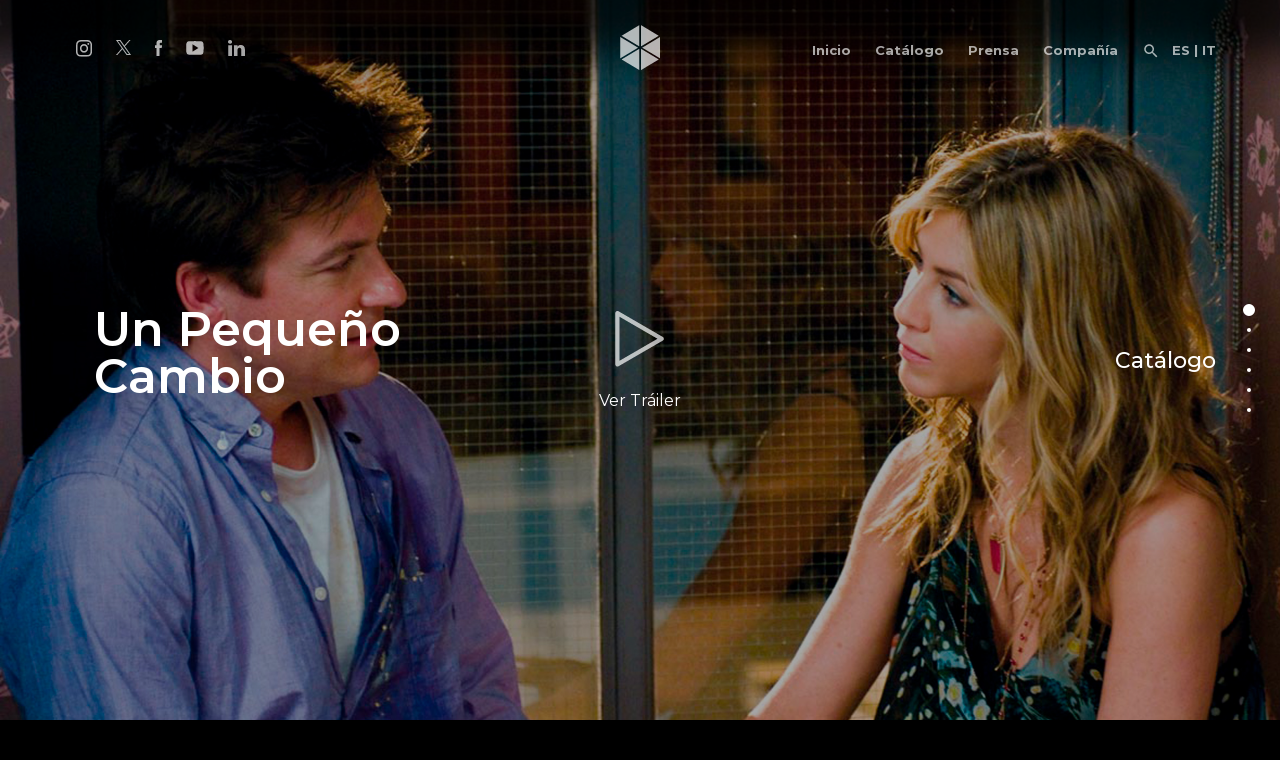

--- FILE ---
content_type: text/html; charset=UTF-8
request_url: https://vertice360.com/es/ficha/0/un-pequeno-cambio
body_size: 11991
content:

<!DOCTYPE html>
<html>
<head>
	<link rel="icon" type="image/vnd.microsoft.icon" href="/favicon.ico">
	<title>Un Pequeño Cambio - VERTICE CINE</title>
	
	<meta name="viewport" content="width=device-width, user-scalable=no">

	<meta property="og:locale" content="es_es" />
	<meta property="og:type" content="article" />	
	<meta property="og:title" content="Un Pequeño Cambio  - Vertice360" />
	<meta property="og:description" content="Kassie acaba de cumplir los 40 y
sigue sin encontrar a su príncipe azul, así que decide no esperar más y recurre
a la inseminación artificial para tener un bebé. Siete años más tarde, vuelve a
vivir en Nueva York y se reencuentra con su neurótico e inseguro mejor amigo
Wally quien, curiosamente, comenzará a sentir una fuerte e inexplicable
conexión con el hijo de Kassie, el pequeño Sebastian, un niño con el que comparte
algo más que sus múltiples manías y excentricidades.
" />
	<meta property="og:url" content="" />
	<meta property="og:site_name" content="Un Pequeño Cambio  - Vertice360" />
	<meta property="article:publisher" content="https://vertice360.com" />
	<meta property="article:tag" content="Comedia Romántica" />	<meta property="og:image" content="https://vertice360.com/img/poster/un-pequeno-cambio-poster-vertice-360.jpg" />
	<meta property="og:image:secure_url" content="https://vertice360.com/img/poster/un-pequeno-cambio-poster-vertice-360.jpg" />
	<meta property="og:image:type" content="image/jpeg" />
	<meta property="og:image:width" content="565" />
	<meta property="og:image:height" content="800" />
	<meta property="og:image:alt" content="Película Un Pequeño Cambio " />
	<meta property="og:video:actor" content="Jennifer Aniston, Jason Bateman, Patrick Wilson, Juliette Lewis" />
	<meta property="og:video:director" content="Josh Gordon" />
	<meta property="og:video:duration" content="101" />
	<meta name="twitter:card" content="summary_large_image" />
	<meta name="twitter:title" content="#Vertice360 Un Pequeño Cambio  " />
	<meta name="twitter:image" content="https://vertice360.com/img/poster/un-pequeno-cambio-poster-vertice-360.jpg" />
	<meta name="twitter:creator" content="@vertice360_cine" />
	<meta name="twitter:site" content="@vertice360_cine" />

	<link rel="stylesheet" type="text/css" href="https://vertice360.com/css/main.css">
	<link rel="stylesheet" type="text/css" href="https://vertice360.com/css/animate.css">
	<link rel="stylesheet" type="text/css" href="https://vertice360.com/css/owl.carousel.min.css">
	<link rel="stylesheet" type="text/css" href="https://vertice360.com/css/owl.theme.default.min.css">
	<link rel="stylesheet" type="text/css" href="https://cdnjs.cloudflare.com/ajax/libs/font-awesome/5.12.0-1/css/all.css">
	<link rel="stylesheet" href="https://cdnjs.cloudflare.com/ajax/libs/animate.css/4.1.1/animate.min.css"/>
	<link href="https://fonts.googleapis.com/css?family=Montserrat:100,200,300,400,500,600,700,800,900&display=swap" rel="stylesheet">
	<script>document.documentElement.className = 'js';</script>
	<link rel="stylesheet" type="text/css" href="https://vertice360.com/css/fullpage.css" />

	<link rel='canonical' href='' />

	<!-- Google Tag Manager -->
	<script>(function(w,d,s,l,i){w[l]=w[l]||[];w[l].push({'gtm.start':
	new Date().getTime(),event:'gtm.js'});var f=d.getElementsByTagName(s)[0],
	j=d.createElement(s),dl=l!='dataLayer'?'&l='+l:'';j.async=true;j.src=
	'https://www.googletagmanager.com/gtm.js?id='+i+dl;f.parentNode.insertBefore(j,f);
	})(window,document,'script','dataLayer','GTM-NJLSDVH');</script>
	<!-- End Google Tag Manager -->
	<!-- Use of this pixel is subject to the Amazon ad specs and policies at http://www.amazon.com/b/?&node=7253015011 -->
<!-- <script type='text/javascript'>var _pix = document.getElementById('_pix_id_0aacae69-784d-2120-29f2-0a09c38cda6d');if (!_pix) { var protocol = '//'; var a = Math.random() * 1000000000000000000; _pix = document.createElement('iframe'); _pix.style.display = 'none'; _pix.setAttribute('src', protocol + 'aax-eu.amazon-adsystem.com/s/iu3?d=generic&ex-fargs=%3Fid%3D0aacae69-784d-2120-29f2-0a09c38cda6d%26type%3D55%26m%3D44551&ex-fch=416613&ex-src=https://www.vertice360.com/&ex-hargs=v%3D1.0%3Bc%3D1246311490602%3Bp%3D0AACAE69-784D-2120-29F2-0A09C38CDA6D' + '&cb=' + a); _pix.setAttribute('id','_pix_id_0aacae69-784d-2120-29f2-0a09c38cda6d'); document.body.appendChild(_pix);}</script>
<noscript><img height='1' width='1' border='0' alt='' src='https://aax-eu.amazon-adsystem.com/s/iui3?d=forester-did&ex-fargs=%3Fid%3D0aacae69-784d-2120-29f2-0a09c38cda6d%26type%3D55%26m%3D44551&ex-fch=416613&ex-src=https://www.vertice360.com/&ex-hargs=v%3D1.0%3Bc%3D1246311490602%3Bp%3D0AACAE69-784D-2120-29F2-0A09C38CDA6D' /></noscript> -->


<img style="display: none;" height='1' width='1' border='0' alt='' src='https://aax-eu.amazon-adsystem.com/s/iui3?d=forester-did&ex-fargs=%3Fid%3D0aacae69-784d-2120-29f2-0a09c38cda6d%26type%3D55%26m%3D44551&ex-fch=416613&ex-src=https://www.vertice360.com/&ex-hargs=v%3D1.0%3Bc%3D1246311490602%3Bp%3D0AACAE69-784D-2120-29F2-0A09C38CDA6D' />


<!-- PIXEL BESOCY -->
<script> 
(function(d,s,id,h,t){ 
   var js,r,djs = d.getElementsByTagName(s)[0]; 
   if (d.getElementById(id)) {return;} 
   js = d.createElement('script');js.id =id;js.async=1; 
   js.h=h;js.t=t; 
   r=encodeURI(btoa(d.referrer)); 
   js.src="//"+h+"/pixel/js/"+t+"/"+r; 
   djs.parentNode.insertBefore(js, djs); 
  }(document, 'script', 'dogtrack-pixel','bomm.spxl.socy.es', 'BOMM_435_826_091')); 
</script>

<!--cookies-->
<script type="text/javascript">window.gdprAppliesGlobally=true;(function(){function a(e){if(!window.frames[e]){if(document.body&&document.body.firstChild){var t=document.body;var n=document.createElement("iframe");n.style.display="none";n.name=e;n.title=e;t.insertBefore(n,t.firstChild)}
else{setTimeout(function(){a(e)},5)}}}function e(n,r,o,c,s){function e(e,t,n,a){if(typeof n!=="function"){return}if(!window[r]){window[r]=[]}var i=false;if(s){i=s(e,t,n)}if(!i){window[r].push({command:e,parameter:t,callback:n,version:a})}}e.stub=true;function t(a){if(!window[n]||window[n].stub!==true){return}if(!a.data){return}
var i=typeof a.data==="string";var e;try{e=i?JSON.parse(a.data):a.data}catch(t){return}if(e[o]){var r=e[o];window[n](r.command,r.parameter,function(e,t){var n={};n[c]={returnValue:e,success:t,callId:r.callId};a.source.postMessage(i?JSON.stringify(n):n,"*")},r.version)}}
if(typeof window[n]!=="function"){window[n]=e;if(window.addEventListener){window.addEventListener("message",t,false)}else{window.attachEvent("onmessage",t)}}}e("__tcfapi","__tcfapiBuffer","__tcfapiCall","__tcfapiReturn");a("__tcfapiLocator");(function(e){
  var t=document.createElement("script");t.id="spcloader";t.type="text/javascript";t.async=true;t.src="https://sdk.privacy-center.org/"+e+"/loader.js?target="+document.location.hostname;t.charset="utf-8";var n=document.getElementsByTagName("script")[0];n.parentNode.insertBefore(t,n)})("665ac8c4-d454-46a6-88ac-7b2c6bdec0b4")})();</script>	<!-- TradeDoubler site verification 3171790 --> 
</head>
<style type="text/css">

	html {
height: 100vh; /* set viewport constraint */
min-height: 100%; /* enforce height */
}
	body {
		background-repeat: no-repeat; 
		background-size: cover;
		background-attachment: fixed;
		background-image: url(https://vertice360.com/img/ficha/desktop/un-pequeno-cambio-bg-vertice-360.jpg );
		background-position: center center;
		-webkit-background-size: cover;
		-moz-background-size: cover;
		-o-background-size: cover;
		backdrop-filter: brightness(0.65);
	}
	footer { 
/*		position: absolute;*/3
	}
	@media only screen and (max-width: 500px) {
		footer { 
			position: initial;
		}
			}
</style>


<body>

	
	<!-- Google Tag Manager (noscript) -->
	<noscript><iframe src="https://www.googletagmanager.com/ns.html?id=GTM-NJLSDVH"
	height="0" width="0" style="display:none;visibility:hidden"></iframe></noscript>
	<!-- End Google Tag Manager (noscript) -->
	
	<noscript><iframe src="https://www.googletagmanager.com/ns.html?id=GTM-NJLSDVH" height="0" width="0" style="display:none;visibility:hidden"></iframe></noscript>
<header class="onTop  " >
	
		<svg class="hidden">
			<defs>
				<symbol id="icon-search" viewBox="0 0 24 24">
					<title>search</title>
					<path d="M15.5 14h-.79l-.28-.27C15.41 12.59 16 11.11 16 9.5 16 5.91 13.09 3 9.5 3S3 5.91 3 9.5 5.91 16 9.5 16c1.61 0 3.09-.59 4.23-1.57l.27.28v.79l5 4.99L20.49 19l-4.99-5zm-6 0C7.01 14 5 11.99 5 9.5S7.01 5 9.5 5 14 7.01 14 9.5 11.99 14 9.5 14z"/>
				</symbol>
				<symbol id="icon-cross" viewBox="0 0 24 24">
					<title>cross</title>
					<path d="M19 6.41L17.59 5 12 10.59 6.41 5 5 6.41 10.59 12 5 17.59 6.41 19 12 13.41 17.59 19 19 17.59 13.41 12z"/>
				</symbol>
			</defs>
		</svg>

		<div id="rrss" class='opacity1'>
			<div class="menu_item">
				<a id="menu_instagram" href="https://www.instagram.com/vertice360_spain/?hl=es" target="_target">
					<img src="https://vertice360.com/img/rrss/inst.svg" id="instagram" alt="Instagram"/>
				</a>
			</div>
			<div class="menu_item">
				<a id="menu_twitter" href="https://x.com/Vertice360" target="_target">
					<img src="https://vertice360.com/img/rrss/twi2.svg" id="twitter" alt="Twitter"/>
				</a>
			</div>
			<div class="menu_item">
				<a id="menu_facebook" href="https://www.facebook.com/Vertice360Spain/" target="_target">
					<img src="https://vertice360.com/img/rrss/face.svg" id="facebook" alt="Facebook"/>
				</a>
			</div>
			<div class="menu_item">
				<a id="menu_youtube" href="https://www.youtube.com/user/VerticeCine" target="_target">
					<img src="https://vertice360.com/img/rrss/you.svg" id="youtube" alt="YouTube"/>
				</a>
			</div>
			
			<div class="menu_item">
				<a id="menu_linkedin" href="https://www.linkedin.com/company/vertice360/?originalSubdomain=es" target="_target">
					<svg xmlns="http://www.w3.org/2000/svg" xmlns:xlink="http://www.w3.org/1999/xlink" aria-hidden="true" focusable="false" width="1.05em" height="1em" preserveAspectRatio="xMidYMid meet" viewBox="0 0 1046.16 1000" class="iconify efe_mitigar" data-icon="brandico:linkedin" data-inline="false" style="transform: rotate(360deg);"><path d="M237.485 1000V325.301H13.229V1000h224.256zM125.386 233.127c78.202 0 126.879-51.809 126.879-116.553C250.808 50.37 203.591-.001 126.87-.001C50.161-.001-.002 50.371-.002 116.574c0 64.747 48.665 116.553 123.924 116.553h1.457zM361.61 1000h224.256V623.215c0-20.165 1.457-40.309 7.379-54.724c16.212-40.289 53.111-82.017 115.06-82.017c81.149 0 113.613 61.872 113.613 152.572v360.949h224.242V613.129c0-207.241-110.636-303.668-258.183-303.668c-120.977 0-174.094 67.622-203.603 113.679h1.497v-97.853H361.615c2.943 63.31 0 674.699 0 674.699z" fill="currentColor"></path></svg>
				</a>
			</div>
		</div>

		<div class="hiddenLogo" style='opacity:1;'> 		
			<a id="menu_logo" href='/es/' target="_self">
				<img class="logoIcon" src="https://vertice360.com/img/icono2.svg" alt="logo Vértice">
				<div id="logoText2"></div>
			</a>
		</div>


		<div id="menu" class='opacity1'>
			<div>
				<a id="menu_inicio" href='/es/' >
					<div class="menu_item ">
						Inicio					</div>
				</a>
				<!-- <a href='' ><div id="menu_item">Trailers</div></a> -->
				<a id="menu_catalogo" href='/es/catalogo' >
					<div class="menu_item "  >
						Catálogo					</div>
				</a>
				<a id="menu_prensa" href='/es/prensa' >
					<div class="menu_item ">
						Prensa					</div>
				</a>
				<a id="menu_company" href='https://www.squirrelmedia.es/' target="_blank">
					<div class="menu_item">
						Compañía					</div>
				</a>
				<!-- <a id="menu_produccion" href='https://tv.vertice360.com/' target="_blank">
					<div class="menu_item">
						Producción TV					</div>
				</a> -->

				<div class="menu_item">
					<div class="search-wrap">
						<button id="btn-search" class="btn btn--search">
							<svg class="icon icon--search">
								<use xlink:href="#icon-search"></use>
							</svg>
						</button>
					</div>
				</div>
				<div style="float: left;color: rgba(255,255,255,0.65);">
					<span class="menu_idioma" onclick="changeLang(1)">ES</span> | <span class="menu_idioma" onclick="changeLang(3)">IT</span>
				</div>
				
			</div>
		</div>
		

		<div id='menu_mobile'>
			<a id="menu_logo_mobile" href="/" target="_self">
				<img class="logoIcon" src="https://vertice360.com/img/icono2.svg" >
			</a>
	  		<!-- "Hamburger menu" / "Bar icon" to toggle the navigation links -->
		  	<a href="javascript:void(0);" onclick="myFunction()">
			    <i class="fa fa-bars"></i>
		  	</a>

		  	<div id="myLinks" class="animate__animated animate__fadeInRight">
			    <a id="menu_inicio_mobile" href='/' >
			    	<div class="mobile_menu_item">
			    		Inicio			    	</div>
			    </a>
				<a id="menu_catalogo_mobile" href='catalogo' >
					<div class="mobile_menu_item">
						Catálogo					</div>
				</a>
				<a id="menu_prensa_mobile" href='prensa' >
					<div class="mobile_menu_item">
						Prensa					</div>
				</a>
				<a id="menu_comany_mobile" href='https://www.squirrelmedia.es/' target="_blank">
					<div class="mobile_menu_item">
						Compañía					</div>
				</a>
				<!-- <a id="menu_produccion_mobile" href='https://tv.vertice360.com/' target="_blank">
					<div class="mobile_menu_item">
						Producción TV					</div>
				</a> -->
				
		  	</div>
		</div>
		<!-- BUSCADOR -->
		<div class="search">
			<button id="btn-search-close" class="btn btn--search-close" aria-label="Close search form"><svg class="icon icon--cross"><use xlink:href="#icon-cross"></use></svg></button>
			<form class="search__form" action="">
				<input class="search__input" name="search" type="search" placeholder="Buscar por título, actor o director..." autocomplete="off" autocorrect="off" autocapitalize="off" spellcheck="false" onkeyup="buscador();" />
				<!-- <span class="search__info">Pulsa ENTER para buscar o ESC para cerrar.</span> -->
			</form>
			<div class="resultado"></div>
		</div><!-- /search -->
		
	</header>	<!-- <div class='capa_oscura'></div> -->

	<a id="moveSectionDown" href="#">
		<div class="arrow_down">
			<i class="fas fa-chevron-down" ></i>
		</div>
	</a>
	<a id="moveTo" href="#" >
		<div class="arrow_down">
			<i class="fas fa-chevron-up"></i>
		</div>
	</a>
<div id="fullpage">
	<div class="section_fullpage" data-anchor="inicio" id="section0">
		<div class="ficha_main hidden_show">
			<div class="ficha_left">
				
									<h1 class="ficha_title">Un Pequeño Cambio </h1>
							</div>
				
				<a id="trailer_180" >
				<div onclick="showTrailer('https://www.youtube.com/watch?v=OZpD13XiKGU')" class="trailer_play ver-trailer-strangers">
					<img src="https://vertice360.com/img/player.svg" class="ver-trailer-strangers"><br/><br/>
					<span class="ver-trailer-strangers">Ver Tráiler</span>
				</div>
				</a>
							<div class="ficha_right">
				<div class="ficha_state">
					Catálogo
					<!--  -->

				</div>
			</div>
		</div>
	</div>

			<!-- <div class="section_fullpage" data-anchor="entradas">
			<iframe id="alCinema" src="https://a-dire-il-vero.alcinema.it/iframe.html?poster=0" width="100%" height="100%" border="0" frameborder="0" allow="geolocation" allowtransparency="true" style="width: 90%; height: 83vh; margin: 5vh auto;display: block;"></iframe>
<script>
  window.addEventListener('DOMContentLoaded', function() {
    if (window.location.search) {
      const urlParams = new URLSearchParams(window.location.search);
      const utms = [];
        if (urlParams.get('utm_source'))
          utms.push("utm_source=" + urlParams.get('utm_source'));
        if (urlParams.get('utm_medium'))
          utms.push("utm_medium=" + urlParams.get('utm_medium'));
        if (urlParams.get('utm_campaign'))
          utms.push("utm_campaign=" + urlParams.get('utm_campaign'));
        if (urlParams.get('utm_content'))
          utms.push("utm_content=" + urlParams.get('utm_content'));
          
      document.getElementById("alCinema").src = document.getElementById("alCinema").src +"&" + utms.join("&");
    }
  });
</script>
		</div> -->
	
	<div class="section_fullpage" data-anchor="sinopsis" id="section2">
		<div class="ficha_main ficha_main2 hidden_show">
			<div>

				<div class="ficha_titulo">
					<h2>
						Un Pequeño Cambio 					</h2>
				</div>

				<div >
				
					<div class="scroll2">
						<div class="ficha_sinopsis">
							
							<h3>
								Sinopsis							</h3>

							<p class="MsoNormal" style="text-align:justify">Kassie acaba de cumplir los 40 y
sigue sin encontrar a su príncipe azul, así que decide no esperar más y recurre
a la inseminación artificial para tener un bebé. Siete años más tarde, vuelve a
vivir en Nueva York y se reencuentra con su neurótico e inseguro mejor amigo
Wally quien, curiosamente, comenzará a sentir una fuerte e inexplicable
conexión con el hijo de Kassie, el pequeño Sebastian, un niño con el que comparte
algo más que sus múltiples manías y excentricidades.<o:p></o:p></p>

													</div>
					</div>
					<div class="">
						<div class="ficha_sinopsis">
							
							<br/>
							<strong>Director: </strong> Josh Gordon<br/><strong>Guionista: </strong> Allan Loeb<br/><strong>Productor: </strong> Albert Berger, Allan Loeb, Bradley Thomas, Ron Yerxa<br/><strong>Año: </strong> 2010<br/><strong>Género: </strong>  Comedia Romántica<br/><strong>Duración: </strong> 101 min<br/>							<br/>
							<br/>
							<h3>
								Reparto							</h3>
							<span>
								Jennifer Aniston, Jason Bateman, Patrick Wilson, Juliette Lewis							</span>
						</div>

					</div>

				</div>
			</div>
			

		</div>
	</div>

	


		<div class="section_fullpage" data-anchor="videos" id="section3">
		
		<div id="videos_sec">
			<div class="section">
			<h1>Vídeos</h1>
				<div class="divFlex" style="min-height: 320px;">
					<div class="video_main" onclick="showTrailer('OZpD13XiKGU')">
						<img class="imgCover" src="https://img.youtube.com/vi/OZpD13XiKGU/hqdefault.jpg" alt="UN PEQUEÑO CAMBIO - Tráiler">
						<div class="blackCloak" id = ClicVideo>
							<div class="videoTitle">
								UN PEQUEÑO CAMBIO - Tráiler							</div>
							<img src="https://vertice360.com/img/videos/play.png" class="playButton">
						</div>
					</div>
					<div class="videotable">
											</div>
				</div>
				
			</div>
		</div>
	</div>
		<div class="section_fullpage" data-anchor="galeria" id="section4">
		
		<div id="gallery">
			<div class="section">
				
				<div id="divFicha_gallery">
					<div>
						<h1>Galería</h1>
						<div class="ficha_gallery clicimagenes">
							
								<div class="img_gallery">
									<img class="imgCover" src="https://vertice360.com/img/gallery/thumb_un-pequeno-cambio-893-vertice-360.jpg" alt="Foto Galería Un Pequeño Cambio " onerror="this.src='https://vertice360.com/img/gallery/un-pequeno-cambio-893-vertice-360.jpg'">
									<div class="blackCloak clicimagenes" onclick="openGallery('1', '893')"></div>
									<div class="divCompartir" onclick="shareGallery('893')"><img src="https://vertice360.com/img/share.svg" alt="Compartir"></div>
								</div>
								
								
								<div class="img_gallery">
									<img class="imgCover" src="https://vertice360.com/img/gallery/thumb_un-pequeno-cambio-894-vertice-360.jpg" alt="Foto Galería Un Pequeño Cambio " onerror="this.src='https://vertice360.com/img/gallery/un-pequeno-cambio-894-vertice-360.jpg'">
									<div class="blackCloak clicimagenes" onclick="openGallery('2', '894')"></div>
									<div class="divCompartir" onclick="shareGallery('894')"><img src="https://vertice360.com/img/share.svg" alt="Compartir"></div>
								</div>
								
								
								<div class="img_gallery">
									<img class="imgCover" src="https://vertice360.com/img/gallery/thumb_un-pequeno-cambio-895-vertice-360.jpg" alt="Foto Galería Un Pequeño Cambio " onerror="this.src='https://vertice360.com/img/gallery/un-pequeno-cambio-895-vertice-360.jpg'">
									<div class="blackCloak clicimagenes" onclick="openGallery('3', '895')"></div>
									<div class="divCompartir" onclick="shareGallery('895')"><img src="https://vertice360.com/img/share.svg" alt="Compartir"></div>
								</div>
								
								
								<div class="img_gallery">
									<img class="imgCover" src="https://vertice360.com/img/gallery/thumb_un-pequeno-cambio-896-vertice-360.jpg" alt="Foto Galería Un Pequeño Cambio " onerror="this.src='https://vertice360.com/img/gallery/un-pequeno-cambio-896-vertice-360.jpg'">
									<div class="blackCloak clicimagenes" onclick="openGallery('4', '896')"></div>
									<div class="divCompartir" onclick="shareGallery('896')"><img src="https://vertice360.com/img/share.svg" alt="Compartir"></div>
								</div>
								
								
								<div class="img_gallery">
									<img class="imgCover" src="https://vertice360.com/img/gallery/thumb_un-pequeno-cambio-897-vertice-360.jpg" alt="Foto Galería Un Pequeño Cambio " onerror="this.src='https://vertice360.com/img/gallery/un-pequeno-cambio-897-vertice-360.jpg'">
									<div class="blackCloak clicimagenes" onclick="openGallery('5', '897')"></div>
									<div class="divCompartir" onclick="shareGallery('897')"><img src="https://vertice360.com/img/share.svg" alt="Compartir"></div>
								</div>
								
								
								<div class="img_gallery">
									<img class="imgCover" src="https://vertice360.com/img/gallery/thumb_un-pequeno-cambio-898-vertice-360.jpg" alt="Foto Galería Un Pequeño Cambio " onerror="this.src='https://vertice360.com/img/gallery/un-pequeno-cambio-898-vertice-360.jpg'">
									<div class="blackCloak clicimagenes" onclick="openGallery('6', '898')"></div>
									<div class="divCompartir" onclick="shareGallery('898')"><img src="https://vertice360.com/img/share.svg" alt="Compartir"></div>
								</div>
								
								
								<div class="img_gallery">
									<img class="imgCover" src="https://vertice360.com/img/gallery/thumb_un-pequeno-cambio-899-vertice-360.jpg" alt="Foto Galería Un Pequeño Cambio " onerror="this.src='https://vertice360.com/img/gallery/un-pequeno-cambio-899-vertice-360.jpg'">
									<div class="blackCloak clicimagenes" onclick="openGallery('7', '899')"></div>
									<div class="divCompartir" onclick="shareGallery('899')"><img src="https://vertice360.com/img/share.svg" alt="Compartir"></div>
								</div>
								
								
								<div class="img_gallery">
									<img class="imgCover" src="https://vertice360.com/img/gallery/thumb_un-pequeno-cambio-900-vertice-360.jpg" alt="Foto Galería Un Pequeño Cambio " onerror="this.src='https://vertice360.com/img/gallery/un-pequeno-cambio-900-vertice-360.jpg'">
									<div class="blackCloak clicimagenes" onclick="openGallery('8', '900')"></div>
									<div class="divCompartir" onclick="shareGallery('900')"><img src="https://vertice360.com/img/share.svg" alt="Compartir"></div>
								</div>
								
														</div>
					</div>
					
				</div>
				
			</div>
		</div>
		
	</div>
		

	<div class="section_fullpage" data-anchor="poster" id="section5">
		<div id="buying">
			<div class="section">
				<div>
					<div class="twice" >
						<img class="clic-poster" src="https://vertice360.com/img/poster/un-pequeno-cambio-poster-vertice-360.jpg" alt="Póster Un Pequeño Cambio " title="Póster Un Pequeño Cambio ">
					</div>	
											<div class="twice">
							<h2>Disponible en:</h2>
							<div>
								<ul id="accordion" class="accordion">
																					<li>
							            			<h3 class="link">Plataformas<i class="fa fa-chevron-down"></i></h3>
							            				<ul class="submenu">
																							<li>
												<a id="digital_180_Amazon Prime Video" target="_bank" href="https://www.primevideo.com/search/ref=atv_nb_sr?tag=dvm_ass_mdi_es_jn_s_cw69-21&ie=UTF8&phrase=un+pequeño+cambio+">
													Amazon Prime Video												</a>
											</li>
																						<li>
												<a id="digital_180_Google Play Store" target="_bank" href="https://play.google.com/store/search?c=movies&hl=es_419&q=un+pequeño+cambio+">
													Google Play Store												</a>
											</li>
																						<li>
												<a id="digital_180_Orange TV" target="_bank" href="https://orangetv.orange.es/Search?ssty=SearchText&s=main&st=un+pequeño+cambio+">
													Orange TV												</a>
											</li>
																						<li>
												<a id="digital_180_Rakuten" target="_bank" href="https://rakuten.tv/es/search/un+pequeño+cambio+">
													Rakuten												</a>
											</li>
																					</ul>
									</li> 
								</ul>
							</div>
						</div>
									</div>
							</div>
		</div>
	</div>
	<div class="section_fullpage fp-auto-height" data-anchor="footer" id="section6">
		

<footer>
	<div class="footer_left">
		
<!-- 		<div class="footer_elem">
			<a href="/" id="footer_home">
				HOME
			</a>
		</div> -->
		<div>
				
		<div class="footer_elem">
			<a href="/es/politica-de-privacidad" id="footer_policy">
				POLÍTICA DE PRIVACIDAD			</a>
		</div>

		<div class="footer_elem">
			<a href="/es/contacto" id="footer_contact">
				CONTACTO			</a>
		</div>

		<div class="footer_elem">
			<a href="/es/sobre-nosotros" id="footer_about">
				NOSOTROS			</a>
		</div>
		<div class="footer_elem" >
			<a href="/es/pablo-pereiro-lage-y-el-liderazgo" id="footer_about" style="color:black!important">
				Pablo Pereiro Lage
			</a>
		</div>
	</div>
		<div>
			<div class="footer_elem abajo" style="font-size:9px">
				© Vértice Trescientos Sesenta Grados S.A.			</div>
		</div>
	</div>
	<div class="footer_right">
		
		<div class="footer_elem">
			<a href="/es/aviso-legal" id="footer_legal">
				Aviso Legal			</a>
		</div>
		<div class="footer_elem">
			<a href="javascript:Didomi.preferences.show()" id="footer_choices">
				Cookies			</a>
		</div>
		
		<div class="footer_elem">
			<a href="https://squirrelmedia.es" target="_bank" id="footer_group">
				Squirrel Media			</a>
		</div>
		
		<div class="footer_elem footer_elem_img">
			<a id="media" title="The European Commission's support for the production of this publication does not constitute an endorsement of the contents, which reflect the views only of the authors, and the Commission cannot be held responsible for any use which may be made of the information contained therein.">
				<img src="https://vertice360.com/img/logosbeneficairesmedialeft.png" alt="The European Commission's support for the production of this publication does not constitute an endorsement of the contents, which reflect the views only of the authors, and the Commission cannot be held responsible for any use which may be made of the information contained therein." ></a>
		</div>
	</div>
<!-- <footer> -->
</footer>

<div style="display: flex;
    flex-direction: column;
    justify-content: center;
    align-items: center;background: white;color: black;position: relative; z-index: 2;">
	<div style="margin-top: 50px">
		<img src="https://web.squirrelmedia.es/img/ico/logo_black.svg" style="width: 260px;">
	</div>
	<div class="fsection">
		<div class="flogo_section">
			<div >
				<div class="blue_line"></div>
			</div>	
			<div class="flogo_list">
				<div><b>Compañias de Publicidad</b></div>
				<div style="margin-top: 15px;">
					<a href="https://www.bestoptionmedia.com/" target="_blank">
						<img src="https://web.squirrelmedia.es/img/ico/logo_bom_v2.svg" class="flogo" />
					</a>
					<a href="https://brandinaction.es/" target="_blank">
						<img src="https://web.squirrelmedia.es/img/ico/1674579504_black_brandinaction_v2.svg" class="flogo" style="width:120px" />
					</a>
					<a href="https://www.squirrelglobalmedia.com/" target="_blank">
						<img src="https://web.squirrelmedia.es/img/ico/logo_squirrelgm_v2.svg" class="flogo" />
					</a>
					<a href="https://media360.it/" target="_blank">
						<img src="https://web.squirrelmedia.es/img/ico/media360.svg" class="flogo" style="height:45px" />
					</a>
					<a href="https://ikigroup.com/" target="_blank">
						<img src="https://web.squirrelmedia.es/img/ico/1718694653_black_IKI_black.svg" class="flogo" style="height:45px" />
					</a>
				</div>
			</div>
		</div>
		<div class="flogo_section">
			<div >
				<div class="blue_line"></div>
			</div>	
			<div class="flogo_list">
				<div><b>Compañias de Contenido</b></div>
				<div style="margin-top: 15px;">
					<a href="https://vertice360.com/" target="_blank">
						<img src="https://web.squirrelmedia.es/img/ico/logo_vertice360_v2.svg" class="flogo" />
					</a>
					<a href="https://squirrelmedia.es/companias/dmd-media" target="_blank">
						<img src="https://web.squirrelmedia.es/img/ico/logo_dmd_v2.svg" class="flogo" />
					</a>
					<a href="https://tacticaudiovisual.com/" target="_blank">
						<img src="https://web.squirrelmedia.es/img/ico/logo_tactic_v2.svg" class="flogo" />
					</a>
					<a href="https://www.comercialtv.com/nacional/es/" target="_blank">
						<img src="https://web.squirrelmedia.es/img/ico/1674647910_black_comercialtv (1)_v2.svg" class="flogo" />
					</a>
					<a href="https://lanuevatv.es/" target="_blank">
						<img src="https://web.squirrelmedia.es/img/ico/1674647844_black_lanuevatv (1)_v2.svg" class="flogo" />
					</a>
					<a href="https://grupoganga.com/" target="_blank">
						<img src="https://web.squirrelmedia.es/img/ico/GANGA.svg" class="flogo" style="width:70px"/>
					</a>
					<a href="https://www.mondotvstudios.com/" target="_blank">
						<img src="https://web.squirrelmedia.es/img/ico/MONDO.svg" class="flogo" />
					</a>
					<a href="https://www.bfdistribution.cl/" target="_blank">
						<img src="https://web.squirrelmedia.es/img/ico/bf_v2.svg" class="flogo" style="height: 35px" />
					</a>
				</div>
			</div>
		</div>
		<div class="flogo_section">
			<div >
				<div class="blue_line"></div>
			</div>	
			<div class="flogo_list">
				<div><b>Compañias de Medios de comunicación</b></div>
				<div style="margin-top: 15px;">
					<a href="https://nauticalchannel.com/" target="_blank">
						<img src="https://web.squirrelmedia.es/img/ico/logo_nautical_v2.svg" class="flogo" />
					</a>
					<a href="https://www.classhorsetv.com/" target="_blank">
						<img src="https://web.squirrelmedia.es/img/ico/logo_horse_v2.svg" class="flogo" style="width:120px"/>
					</a>
					<a href="http://www.nettv.es/home.htm" target="_blank">
						<img src="https://web.squirrelmedia.es/img/ico/logo_nettv_v2.svg" class="flogo" />
					</a>
					<a href="https://bomcine.com/" target="_blank">
						<img src="https://web.squirrelmedia.es/img/ico/logo_bomcine_v2.svg" class="flogo" />
					</a>
					<a href="https://bomchannel.it/" target="_blank">
						<img src="https://web.squirrelmedia.es/img/ico/logo_bomchannel_v2.svg" class="flogo" />
					</a>
					<a href="https://www.bomradio.com/" target="_blank">
						<img src="https://web.squirrelmedia.es/img/ico/logo_bomradio_v2.svg" class="flogo" />
					</a>
					<a href="https://www.canaldeporte.com/" target="_blank">
						<img src="https://web.squirrelmedia.es/img/ico/1675076746_black_canaldeporte gris (1)_v2.svg" class="flogo" style="width:120px" />
					</a>
					<a href="https://squirreltv.es/" target="_blank">
						<img src="https://web.squirrelmedia.es/img/ico/logo_black.svg" class="flogo" style="width:120px" />
					</a>
				</div>
			</div>
		</div>
		<div class="flogo_section" style="width:20%">
			<div >
				<div class="blue_line"></div>
			</div>	
			<div class="flogo_list">
				<div><b>Compañias de Tecnología</b></div>
				<div style="margin-top: 15px;">
					<a href="https://squirrelmedia.es/companias/itesa-producciones" target="_blank">
						<img src="https://web.squirrelmedia.es/img/ico/logo_itesa_v2.svg" class="flogo" />
					</a>
					<a href="https://www.m3sat.com/" target="_blank">
						<img src="https://web.squirrelmedia.es/img/ico/logo_mthree_v2.svg" class="flogo" />
					</a>
					<a href="https://thehook.es/" target="_blank">
						<img src="https://web.squirrelmedia.es/img/ico/the_hook.svg" class="flogo" />
					</a>
				</div>
			</div>
		</div>
	</div>
</div>


<style type="text/css">
	a {
		text-decoration: none;
	}
	.blue_line {
		 background: black;
		 height: 40px; 
		 width:4px; 
		 opacity: 0.5;
	}
	.flogo_list {
		display: flex; flex-direction: column;padding-left: 22px;font-size: 13px;
	}
	.flogo_section {
		display: flex;
		width: 25%;
	}
	.flogo {
		height: 25px;
		margin-bottom: 15px;
		margin-right: 15px;
		opacity: 0.5;
	}
	.flogo:hover {
		opacity: 1;
	}
	.fsection {
		display: flex;
	    flex-direction: row;
	    justify-content: center;
	    align-items: flex-start;padding: 3% 12%;
	}

</style>

<script src="https://code.jquery.com/jquery-3.4.1.min.js" integrity="sha256-CSXorXvZcTkaix6Yvo6HppcZGetbYMGWSFlBw8HfCJo=" crossorigin="anonymous"></script>
  <script src="https://vertice360.com/js/demo1.js"></script>
  <script src="https://cdn.jsdelivr.net/npm/gsap@3.0.1/dist/gsap.min.js" media="screen"></script>
<script src="https://vertice360.com/js/owl.carousel.min.js" media="screen"></script>
<script src="https://vertice360.com/js/functions.js"></script>
	<script type="text/javascript" src="https://vertice360.com/js/main.js"></script>

<script type="text/javascript" src="https://vertice360.com/js/scrolloverflow.js"></script>
<script type="text/javascript" src="https://vertice360.com/js/fullpage.js"></script>



<script>function loadScript(a){var b=document.getElementsByTagName("head")[0],c=document.createElement("script");c.type="text/javascript",c.src="https://tracker.metricool.com/resources/be.js",c.onreadystatechange=a,c.onload=a,b.appendChild(c)}loadScript(function(){beTracker.t({hash:"f8e32359b3f2a5a436ea36548a35e584"})});
</script>


	</div>


</div>
	
<div id="divCompartirRRSS">
	<h2>Compartir en redes</h2>
	<!-- I got these buttons from simplesharebuttons.com -->
	<div id="share-buttons">
		<div>
			<img onclick="hideGallery()" class="closed" src="/img/close.svg">
		</div>

		
		<!-- Twitter -->
		<a id="linkTwitter" href="https://twitter.com/share?url=https://www.vertice360.com/img/gallery/414.jpg&amp;text=Simple%20Share%20Buttons&amp;hashtags=VerticeHellboy" target="_blank">
			<div><i class="fab fa-twitter" alt="Comparte en Twitter" ></i></div>
		</a>
		<!-- Facebook -->
		<a id="linkFacebook" href="http://www.facebook.com/sharer.php?u=https://www.vertice360.com/img/gallery/414.jpg" target="_blank">
			<div><i class="fab fa-facebook-f" alt="Comparte en Facebook" ></i></div>	
		</a>
	
		<a id="linkWhatsap" href="https://api.whatsapp.com/send?text=https://www.vertice360.com/img/gallery/414.jpg" target="_blank">
			<div><i class="fab fa-whatsapp" alt="Comparte en Whatsapp" ></i></div>
		</a>

		<!-- Email -->
		<a id="linkMail" href="">
			<div><i class="far fa-envelope" alt="Comparte por Email" ></i></div>
		</a>
	</div>
</div>


</body>

<div id="modal_trailer">
    <img onclick="hideTrailer()" src="/img/close.svg">
	<iframe id="videoTrailer" src="" frameborder="0" allow="accelerometer; autoplay; encrypted-media; gyroscope; picture-in-picture" allowfullscreen></iframe>
</div>

<!--<div id="cookie">
	<div>
		<div>
			Esta web utiliza cookies propias y de terceros con el fin de facilitarle su navegación por el sitio web, mejorar sus servicios, elaborar información estadística y, en su caso, mostrar publicidad. Consideramos que está de acuerdo con su uso si pulsa en 'aceptar' o continúa navegando. Puede configurar, rechazar o posteriormente revocar su consentimiento así como obtener más información sobre sus derechos consultando nuestra Política de cookies. <a href="/politica-cookies"><strong>Saber más</strong></a>
		</div>
		<div>
			<div class="cookieButton" onclick="setCookie('consent', true, 7);">
				Aceptar
			</div>
		</div>
	</div>
</div>-->

<div id="modal_gallery">
	<img onclick="hideGallery()" class='closed' src="/img/close.svg" alt="Cerrar">
	<div>
		
		
<style>
.mySlides {
  display: none;
  
  justify-content: center;
}
.mySlides > div {
  width: fit-content;
  position: relative;
}
/*img {vertical-align: middle;}*/

/* Slideshow container */
.slideshow-container {
  /*max-width: 1000px;
  position: relative;
  margin: auto;*/
 margin: auto;
    top: 50%;
    width: 100vw;
    position: absolute;
    transform: translateY(-50%);
}

/* Next & previous buttons */
.prev, .next {
  cursor: pointer;
  position: absolute;
  top: 50%;
  width: auto;
  padding: 16px;
  margin-top: -22px;
  color: white;
  font-weight: bold;
  font-size: 50px;
  transition: 0.6s ease;
  border-radius: 0 3px 3px 0;
  user-select: none;
  z-index: 9999;
}

/* Position the "next button" to the right */
.next {
  right: 0;
  border-radius: 3px 0 0 3px;
}

/* On hover, add a black background color with a little bit see-through */
.prev:hover, .next:hover {
  background-color: rgba(0,0,0,0.8);
}

/* Caption text */
.text {
  color: #f2f2f2;
  font-size: 15px;
  padding: 8px 12px;
  position: absolute;
  bottom: 8px;
  width: 100%;
  text-align: center;
}

/* Number text (1/3 etc) */
.numbertext {
  color: #f2f2f2;
  font-size: 12px;
  padding: 8px 12px;
  position: absolute;
  top: 0;
}

/* The dots/bullets/indicators */
.dot {
  cursor: pointer;
  height: 15px;
  width: 15px;
  margin: 0 2px;
  background-color: #bbb;
  border-radius: 50%;
  display: inline-block;
  transition: background-color 0.6s ease;
}

.active_gallery, .dot:hover {
  background-color: #717171;
}

/* Fading animation */
.fade {
  -webkit-animation-name: fade;
  -webkit-animation-duration: 1.5s;
  animation-name: fade;
  animation-duration: 1.5s;
}

@-webkit-keyframes fade {
  from {opacity: .4} 
  to {opacity: 1}
}

@keyframes fade {
  from {opacity: .4} 
  to {opacity: 1}
}

/* On smaller screens, decrease text size */
@media only screen and (max-width: 300px) {
  .prev, .next,.text {font-size: 11px}
}
</style>

<div class="slideshow-container">
				<div class="mySlides fade">
			  <!-- <div class="numbertext">1 / 8</div> -->
        <div>
          <img src="https://vertice360.com/img/gallery/un-pequeno-cambio-893-vertice-360.jpg" class="imgSlide" >
          <img id="galleryRRSS" onclick="shareGallery('893')" class="imgCompartir" src="https://vertice360.com/img/share.svg" alt="Compartir en redes">
        </div>
			  <!-- <div class="text">Caption Text</div> -->
			</div>
				<div class="mySlides fade">
			  <!-- <div class="numbertext">2 / 8</div> -->
        <div>
          <img src="https://vertice360.com/img/gallery/un-pequeno-cambio-894-vertice-360.jpg" class="imgSlide" >
          <img id="galleryRRSS" onclick="shareGallery('894')" class="imgCompartir" src="https://vertice360.com/img/share.svg" alt="Compartir en redes">
        </div>
			  <!-- <div class="text">Caption Text</div> -->
			</div>
				<div class="mySlides fade">
			  <!-- <div class="numbertext">3 / 8</div> -->
        <div>
          <img src="https://vertice360.com/img/gallery/un-pequeno-cambio-895-vertice-360.jpg" class="imgSlide" >
          <img id="galleryRRSS" onclick="shareGallery('895')" class="imgCompartir" src="https://vertice360.com/img/share.svg" alt="Compartir en redes">
        </div>
			  <!-- <div class="text">Caption Text</div> -->
			</div>
				<div class="mySlides fade">
			  <!-- <div class="numbertext">4 / 8</div> -->
        <div>
          <img src="https://vertice360.com/img/gallery/un-pequeno-cambio-896-vertice-360.jpg" class="imgSlide" >
          <img id="galleryRRSS" onclick="shareGallery('896')" class="imgCompartir" src="https://vertice360.com/img/share.svg" alt="Compartir en redes">
        </div>
			  <!-- <div class="text">Caption Text</div> -->
			</div>
				<div class="mySlides fade">
			  <!-- <div class="numbertext">5 / 8</div> -->
        <div>
          <img src="https://vertice360.com/img/gallery/un-pequeno-cambio-897-vertice-360.jpg" class="imgSlide" >
          <img id="galleryRRSS" onclick="shareGallery('897')" class="imgCompartir" src="https://vertice360.com/img/share.svg" alt="Compartir en redes">
        </div>
			  <!-- <div class="text">Caption Text</div> -->
			</div>
				<div class="mySlides fade">
			  <!-- <div class="numbertext">6 / 8</div> -->
        <div>
          <img src="https://vertice360.com/img/gallery/un-pequeno-cambio-898-vertice-360.jpg" class="imgSlide" >
          <img id="galleryRRSS" onclick="shareGallery('898')" class="imgCompartir" src="https://vertice360.com/img/share.svg" alt="Compartir en redes">
        </div>
			  <!-- <div class="text">Caption Text</div> -->
			</div>
				<div class="mySlides fade">
			  <!-- <div class="numbertext">7 / 8</div> -->
        <div>
          <img src="https://vertice360.com/img/gallery/un-pequeno-cambio-899-vertice-360.jpg" class="imgSlide" >
          <img id="galleryRRSS" onclick="shareGallery('899')" class="imgCompartir" src="https://vertice360.com/img/share.svg" alt="Compartir en redes">
        </div>
			  <!-- <div class="text">Caption Text</div> -->
			</div>
				<div class="mySlides fade">
			  <!-- <div class="numbertext">8 / 8</div> -->
        <div>
          <img src="https://vertice360.com/img/gallery/un-pequeno-cambio-900-vertice-360.jpg" class="imgSlide" >
          <img id="galleryRRSS" onclick="shareGallery('900')" class="imgCompartir" src="https://vertice360.com/img/share.svg" alt="Compartir en redes">
        </div>
			  <!-- <div class="text">Caption Text</div> -->
			</div>
	
<a id="prevSideshow" class="prev" onclick="plusSlides(-1)">&#10094;</a>
<a id="nextSideshow" class="next" onclick="plusSlides(1)">&#10095;</a>

</div>
<br>

<div style="text-align:center;opacity: 0;">
				<span class="dot" onclick="currentSlide(1)"></span> 
					<span class="dot" onclick="currentSlide(2)"></span> 
					<span class="dot" onclick="currentSlide(3)"></span> 
					<span class="dot" onclick="currentSlide(4)"></span> 
					<span class="dot" onclick="currentSlide(5)"></span> 
					<span class="dot" onclick="currentSlide(6)"></span> 
					<span class="dot" onclick="currentSlide(7)"></span> 
					<span class="dot" onclick="currentSlide(8)"></span> 
					<span class="dot" onclick="currentSlide(9)"></span> 
		</div>

<script>
var slideIndex = 1;
showSlides(slideIndex);

function plusSlides(n) {
  num = parseInt(slideIndex) + parseInt(n);
  showSlides(num);
}

function currentSlide(n) {
  showSlides(slideIndex = n);
}

function showSlides(n) {
  var i;
  var slides = document.getElementsByClassName("mySlides");
  var dots = document.getElementsByClassName("dot");
  slideIndex = n;
  if (n > slides.length) {slideIndex = 1}    
  if (n < 1) {slideIndex = slides.length}

  for (i = 0; i < slides.length; i++) {
      slides[i].style.display = "none";  
  }
  for (i = 0; i < dots.length; i++) {
      dots[i].className = dots[i].className.replace(" active_gallery", "");
  }
  slides[slideIndex-1].style.display = "flex";  
  dots[slideIndex-1].className += " active_gallery";
}
</script>


	</div>
</div>

</html>





<script>function loadScript(a){var b=document.getElementsByTagName("head")[0],c=document.createElement("script");c.type="text/javascript",c.src="https://tracker.metricool.com/resources/be.js",c.onreadystatechange=a,c.onload=a,b.appendChild(c)}loadScript(function(){beTracker.t({hash:"f8e32359b3f2a5a436ea36548a35e584"})});
</script>

<script type="text/javascript" defer>
	function seeMore() {
		$('.img_gallery').css("display", "inline-block");
		$('.buttonSection').css("display", "none");
	}

	function showTrailer(url){

		url = url.replace("https://www.youtube.com/watch?v=", "");
		url = url.replace("https://youtu.be/", "");

		var tl = gsap.timeline();

		tl.to("#container", {backgroundColor: 'black', duration: 2});
		tl.to("#container .hidden_show", {opacity: 0, duration: 2}, "-=2");
		tl.to("#fp-nav", {display: 'none', duration: 2}, "-=2");
		tl.to("header", {display: 'none', duration: 2}, "-=4");

		tl.to("#modal_trailer", {display: 'block'}, "-=1");

		$('#modal_trailer iframe').attr("src","https://www.youtube.com/embed/"+url+"?modestbranding=1&autohide=1&showinfo=0&controls=1&autoplay=1");
	}

	function hideTrailer() {
		$("#modal_trailer").css("display", "none");
		$("header").css("display", "block");
		$("#container .hidden_show").css("opacity", "1");
		$("#fp-nav").css("display", "block");
		$("#container").css("background", "rgba(0, 0, 0, 0.33)");
		$('#modal_trailer iframe').attr("src","");
	}





	function openGallery(url, img) {
		currentSlide(url);
		$("#modal_gallery").css("display", "block");
		$('#moveSectionDown').css('display','none');
		$("#fp-nav").css("display", "none");

		$('#galleryRRSS').attr('onclick', 'shareGallery("'+img+'")');
	}



	function hideGallery() {
		$("#modal_gallery").css("display", "none");
		$('#moveSectionDown').css('display','block');
		$("#fp-nav").css("display", "block");
		$("#divCompartirRRSS").css("display", "none");
	}

	function shareGallery(idimg) {
		$("#divCompartirRRSS").css("display", "flex");


		$('#linkMail').attr('href', 'mailto:?Subject=Un Pequeño Cambio %20-%20Vertice360&Body=https://vertice360.com/ficha/180/'+idimg+'/un-pequeno-cambio-');
		$('#linkFacebook').attr('href', 'https://www.facebook.com/sharer.php?u=https://vertice360.com/ficha/180/'+idimg+'/un-pequeno-cambio-');
		$('#linkTwitter').attr('href', 'https://twitter.com/share?url=https://vertice360.com/ficha/180/'+idimg+'/un-pequeno-cambio-&text=Un Pequeño Cambio %20-%20Vertice360&hashtags=Vertice360,unpequenocambio');
		$('#linkWhatsap').attr('href', 'https://api.whatsapp.com/send?text=https://vertice360.com/ficha/180/'+idimg+'/un-pequeno-cambio-');
	}

	
	$(function() {
	    var Accordion = function(el, multiple) {
	        this.el = el || {};
	        this.multiple = multiple || false;

	        // Variables privadas
	        var links = this.el.find('.link');
	        // Evento
	        links.on('click', {el: this.el, multiple: this.multiple}, this.dropdown)
	    }

	    Accordion.prototype.dropdown = function(e) {
	        var $el = e.data.el;
	            $this = $(this),
	            $next = $this.next();

	        $next.slideToggle();
	        $this.parent().toggleClass('open');

	        if (!e.data.multiple) {
	            $el.find('.submenu').not($next).slideUp().parent().removeClass('open');
	        };
	    }   

	    var accordion = new Accordion($('#accordion'), false);
	});




	var myFullpage = new fullpage('#fullpage', {
        scrollOverflow: true,
        verticalCentered: true,
        navigation: true,
		scrollingSpeed: 1000,
        // navigationTooltips: ['Inicio', 'Sinopsis', 'Vídeos', 'Galería', 'Póster'],
        responsiveWidth: 1024,
       
    });
	
	


</script>


--- FILE ---
content_type: text/css
request_url: https://vertice360.com/css/main.css
body_size: 12752
content:
/*@font-face {
	font-family: "ITC Blair W01 Light";
	src: url("font/054b43ed5455d48683c2ffc3127f449f.eot"); 
	src: url("font/054b43ed5455d48683c2ffc3127f449f.eot?#iefix") format("embedded-opentype"), 
	url("font/054b43ed5455d48683c2ffc3127f449f.woff2") format("woff2"), 
	url("font/054b43ed5455d48683c2ffc3127f449f.woff") format("woff"), 
	url("font/054b43ed5455d48683c2ffc3127f449f.ttf") format("truetype"),
	url("font/054b43ed5455d48683c2ffc3127f449f.svg#ITC Blair W01 Light") format("svg"); 
}*/

@font-face {
    font-family: "Oswald Stencil";
    src: url("../font/Oswald-Stencil.ttf");
}

* {
	box-sizing: border-box;
	font-family: 'Montserrat';
	margin: 0;
	padding: 0;
}
*:focus {
	outline: none!important;
}
html{
	overflow: auto;
}
body {
	background-color: black;
}
a {
	color:inherit;
	text-decoration: none;
}
article{
	background: #6b6b6b;
	background-size: 100%;
	background-position: center;
	box-shadow: inset 0px -30px 45px 0px black;
	cursor:pointer;
	display: inline-flex;
    height: 330px;
    margin: 4px 4px;
    position: relative;
	width: 240px; 
	overflow: hidden;
	
}
article:hover {
	background-size: 120%;
	transition: 1s ease;
}

article:hover .cortes {
    /*display: block;*/
    opacity: 1;
    transition: 0.5s;
}
article:hover .moreInfo{
	opacity: 1;		
	transition: 0.5s;
	transition-delay: 0.2s;
}
article:hover .textArticle {
	bottom:50px;
	transition: 0.5s;
}
article:not(hover) .textArticle {
	bottom:13px;
	transition: 0.3s;
}
article:hover img {
	transform: scale(1.2);
	transition: 1s ease;
}
article:not(hover) img {
	transform: scale(1);
	transition: .5s ease;
	width: 100%;
}
h1 {
	color: white;
	font-size: 22px;
    font-weight: normal;
    padding-bottom: 15px;
    padding-left: 30px;
    /*left: 30px;
    position: absolute;
    text-align: left;
    top: -40px;
    width: 500px;*/
}
h2 {
	line-height: 22px;
	margin-bottom: 7px;
	font-size: 19px;
}
h3, h6 {
	font-weight: 400;
}
strong{
	font-weight: 600;
}
header {
	height: 100px;
	position: fixed;
	top: 0;
    width: 100%;
    z-index: 10;
}
iframe#videoTrailer {
	height: 90%;
    left: 50%;
    position: absolute;
    top: 50%;
    transform: translate(-50%, -50%);
	width: 90%;
	width:calc(100% - 90px);height: 100vh;margin: 0 auto;display: block;
}
footer {
    background-color: black;
    border-top: 1px solid #444444;
    bottom: 0;
    color: #545454;
    min-height: 45px;
    padding:  0 3%;
    position: relative;
    width: 100%;
    z-index: 2;
}
li.menu_press_item {
    width: auto;
    display: inline-flex;
    padding: 15px;
	cursor: pointer;
	transition: 0.3s;
}

li.menu_press_item:hover {
	background: #c4c4c4;
	color: black;
	
}
li.menu_press_item:hover img {
	content:url("/img/atras-negro.svg");
	transition: 0.3s;
}
li.menu_press_item.active {
	background: #c4c4c4;
	color: black;
}
textarea {
	width:100%; 
	border-radius: 10px; 
	background-color: rgba(128, 128, 128, 0.6);
	padding: 20px;
	margin: 15px 0 25px 0;
	border: none; 
	color: black;
	font-size: 14px;
}
textarea:focus {
	background-color: white!important;
}
ul {
    list-style-type: none;
}
.access {
	cursor: pointer;
	text-align: center;
}
.access a:hover {
	color: white;
	text-decoration: underline;
	transition: 0.3s;
}
.accordion {
    width: 100%;
    max-width: 360px;
    margin: 30px auto 20px;
	background: rgba(255, 255, 255, 0.2);
    -webkit-border-radius: 4px;
    -moz-border-radius: 4px;
    border-radius: 4px;
 }
.accordion .link {
    cursor: pointer;
    display: block;
    padding: 15px 15px 15px 42px;
    color: white;
    font-size: 14px;
    font-weight: 700;
    border-bottom: 1px solid #CCC;
    position: relative;
    -webkit-transition: all 0.4s ease;
    -o-transition: all 0.4s ease;
    transition: all 0.4s ease;
}
.accordion li:last-child .link {
    border-bottom: 0;
}
.accordion li i {
    position: absolute;
    top: 16px;
    left: 12px;
    font-size: 18px;
    color: #595959;
    -webkit-transition: all 0.4s ease;
    -o-transition: all 0.4s ease;
    transition: all 0.4s ease;
}
.accordion li i.fa-chevron-down, .accordion li i.fa-chevron-right {
    right: 12px;
    left: auto;
    color:white;
    font-size: 16px;
}
.accordion li.open .link {
    color: white;
}

.accordion li.open i {
    color: white;
}
.accordion li.open i.fa-chevron-down {
    -webkit-transform: rotate(180deg);
    -ms-transform: rotate(180deg);
    -o-transform: rotate(180deg);
    transform: rotate(180deg);
}
.accordion li.default .submenu {
	display: block;
}
.active_menu {
	color: white!important;
	border-bottom: 3px solid #fff;
    padding-bottom: 3px;
}
.area_prensa {
	font-size: 18px;
	font-weight: 800;
	left: 50%;
	position: absolute;
	top: 50%;
	transform: translate(-50%,-50%);
}
.arrow_down {
	bottom: 0;
	cursor:pointer;
	font-size: 30px;
	left: 50%;
    position: absolute;
    opacity: 0.6;
    transform: translateX(-50%);
    z-index: 999;
}
.arrow_down:hover{
	bottom: 10px;
	opacity: 1;
	transition: 1s;
} 
.blackCloak3 {
	background: rgba(0,0,0,0.3);
	height: 100%;
	position: absolute;
	width: 100%;
	z-index: 1;
}.blackCloak {
	background: rgba(0,0,0,0.3);
	height: 100%;
	position: absolute;
	width: 100%;
	z-index: 1;
}
.bottom-nav {
	margin: auto 0 0 0;
	padding: 2.5em 2.75em 2.5em 2em;
	position: relative;
	width: 100%;	
}
.btn {
	background: none;
	border: none;
	color:rgba(255,255,255,0.65);
	cursor: pointer;
	margin: 0;
	outline: none;
	padding: 0;
	text-decoration: none;
}
.btn:focus {
	outline: none;
}
.btn:hover {
	color:white;
	transition: 0.3s;
}
.btn--hidden {
	opacity: 0;
	pointer-events: none;
}
.btn--search {
	font-size: 12px;
}
.btn--search-close {
	display: none;
	font-size: 2em;
	opacity: 0;
	position: absolute;
	right: 1.25em;
	top: 1.25em;
	transform: scale3d(0.8, 0.8, 1);
	transition: opacity 0.5s, transform 0.5s;
}
.buttonMas {
	border: 2px solid white;
    cursor: pointer;
    display: table;
    padding: 10px 40px;
    margin: 20px auto;
}
.buttonMas:hover {
	background-color: white;
	color: black;
	transition: 0.8s;
}
.buttonSection {
	color: white;
	height: 30px;
	font-size: 16px;
	text-align: center;
	width: 100%;
}
#buying {
	/*padding-bottom: 100px;*/
}
#buying > div > div{
	margin: 0 auto; 
	width: fit-content;
	width: 100%;
	display: flex;
	justify-content: center;
	flex-wrap: wrap;
}
#buying .twice{
	display: inline-block;
	top: 0;
	vertical-align: middle;
	padding-left: 30px;
	overflow: inherit;
	z-index: 1;
}
#buying .twice > h2{
	font-size: 20px;
}
#buying .twice > div{
	font-size: 15px;
	width: 270px;
}
.capa_oscura {
	background-color: rgba(0, 0, 0, 0.65);width: 100vw; height:100%; position: fixed
}
.close {
	cursor:pointer;
    position: absolute;
    right: 15px;
    top: 15px;
    width: 30px;
}
.codrops-demos {
	font-weight: bold;
	padding: 1.25em 0;
	text-align: right;
	user-select: none;
	-moz-user-select: none;
	-ms-user-select: none;
	-webkit-user-select: none;
	-webkit-touch-callout: none;
}
.codrops-demos a {
	display: inline-block;
	margin: 0 0.1em;
	padding: 0 0.4em;
	position: relative;
}
.codrops-demos a.current-demo::before {
	border: 2px solid;
	border-radius: 50%;
	content: '';
	height: 2.25em;
	left: 50%;
	margin: -1.125em 0 0 -1.125em;
	position: absolute;
	top: 50%;
	width: 2.25em;	
}
.codrops-demos span {
	display: inline-block;
	margin: 0 1em 0 0;
	vertical-align: bottom;
}
.codrops-header {
	align-items: center;
	display: flex;
	flex-direction: row;
	flex-wrap: wrap;
	padding: 2.5em 2.75em 2.5em 1.5em;
	text-align: left;
	width: 100%;
}
.codrops-header__side,
.search-wrap {
	height: 16px;
    margin: 0 0 0 auto;
    position: relative;
    top: 8px;
    transform: translateY(-50%);
    z-index: 9;
}
.codrops-header__title {
	font-size: 1em;
	margin: 0;
	padding: 0 0.75em;
}
.codrops-icon {
	display: inline-block;
	margin: 0.5em;
	padding: 0.5em;
}
.codrops-links {
	display: flex;
	justify-content: center;
	position: relative;
	text-align: center;
	white-space: nowrap;
}
.codrops-links::after {
	background: currentColor;
	content: '';
	height: 70%;
	left: 50%;
	opacity: 0.1;
	position: absolute;
	top: 15%;
	transform: rotate3d(0, 0, 1, 22.5deg);
	width: 2px;
}
.contact_text {
	font-size: 35px;
	left: 50%;
	line-height:55px;
	position: absolute;
	top: 180px;
	transform: translateX(-50%);
}
#container {
	color:white;
	min-height: calc(100vh - 45px);
	position: relative;
	width:100%;  
}

.content {
	display: none;
	color: white;
	top: 0;
	position: absolute;
}
.cortes {
    height: 330px;
    left: 0;
    opacity: 0;
    position: relative;
    top: 0;
	width: 240px; 
}
.cortes video {
	border: 3px solid white;
	height: 330px;
	transition: 0.3s;
    width: 240px;	
}
#cookie{
	display: none;
    position: fixed;
    bottom: 0px;
    width: 100%;
    color: white;
    background: black;
    z-index: 9999999;
}
#cookie > div{
	display: flex;
	flex-direction: row;
	align-items: center;
}
#cookie > div:nth-child(1){
	
	padding:20px;
	font-size: 10px;
	font-weight: 300
}
#cookie > div:nth-child(2){
	
	
}
.cookieButton {
	width: fit-content;
	cursor: pointer;
	border: 2px solid white;
	font-size: 12px;
    padding: 10px 20px;
    transition: 0.3s;
    font-weight: 500;
}
.cookieButton:hover {
	color: black;
	background-color: white;
	transition: 0.3s;
}
.customNextBtn {   
	cursor: pointer; 
	font-size: 23px;
	opacity: 0.6;
    position: absolute;
    right: -35px;
    top: 50%;
}
.customNextBtn:hover, .customPrevBtn:hover { 
	opacity: 1;
	transition: 0.3s;
}
.customPrevBtn {   
	cursor: pointer; 
	font-size: 23px;
	left: -35px;
	opacity: 0.6;
    position: absolute;
    top: 50%;
}
/*the container must be positioned relative:*/
.custom-select {
	font-size: 22px;
    position: relative;
    margin-top: 50px;
    width: auto;
    min-width: 120px;
}
.custom-select select {
  display: none; /*hide original SELECT element:*/
}
.decoline {
	background: #ddd;
	height: 100%;
	position: absolute;
	width: 1px;
}
.decoline:first-child {
	right: 88em;
}
.decoline:nth-child(2) {
	right: 68em;
}
.decoline:nth-child(3) {
	right: 48em;
}
.decoline:nth-child(4) {
	right: 28em;
}
.decoline:nth-child(5) {
	right: 8em;
}
.decolines {
	height: 100vh;
	left: 0;
	pointer-events: none;
	position: fixed;
	top: 0;
	width: 100%;
}
#descargas, #estrenos, #gallery, #rrssSection, #videos_sec {
	/*margin: 150px auto;
    position: relative;*/


    
/*    position: absolute;
    top: 50%;
    left: 50%;
    transform: translate(-50%, -50%);*/
}
#descargas .section, #estrenos .section, #catalogo .section, #produccion .section, #videos .section { 
	width: calc(251px * 5);
}
.desplegable {
	height: 20px;
	overflow: hidden;
}
.desplegable:hover {
	height: auto;
	transition: 2s;
}
.download_button {
	margin: 10px;
	display: flex;
	align-items: center;
	justify-content: center;
    flex-direction: row;
    transition: 0.3s;
}


.download_button > div{
	width: fit-content;
	padding: 13px 25px;
	/*color: #ffffff80;*/
	color: white;
	font-weight: 600;
	/*border: 2px solid #ffffff80;*/
	border: 2px solid white;
	cursor: pointer;
	display: flex;
	align-items: center;
	justify-content: center;
	flex-direction: row;
	transition: 0.3s ease;
    margin: 5px 15px;
}
.download_button > div > a > div{
	width: fit-content;
	display: flex;
	align-items: center;
	justify-content: center;
	flex-direction: row;
}
.download_button > div:hover {
	background-color: white;
	color: black;
}
.download_button div.icoDescarga{
	height: 30px;
	width: 20px;
	margin-left: 10px;
	display: inline-flex;
	background-image: url("/img/download-icon2.svg");
	background-repeat: no-repeat;
	background-size: cover;
	background-position: center center;
	transition: 0.3s ease;
}
.download_button > div:hover div.icoDescarga{
	background-image: url("/img/download-icon.svg");
}

.expandir {
	left: 50%;
	margin-left: -24px;
	margin-top: -24px;
	opacity: 0;
    position: absolute;
    top: 50%;
}
.expandButton {
	position: absolute;
	top: 50%;
	transform: translate(-50%, -50%);
	opacity: 0;
}
#facebook {
	width: 7px;
}
#divFicha_gallery{
	display: flex;
	flex-direction: row;
	justify-content: space-around;
}
.ficha_gallery {
	/*text-align: left;*/
	width: 100%;
	max-width: 1230px;
    display: flex;
    flex-direction: row;
    flex-wrap: wrap;
   /* padding: 3em;*/
    justify-content: center;
    
}
.ficha_left {
	left: 0;
}
.ficha_left, .ficha_right, .text_left, .text_right {
	display: block;
    height: 100vh;
    position: absolute;
    width: 50%;
}
.ficha_main {
	min-height: 100vh;
	margin: 0 auto;
	max-width: 1255px;
	position: relative;
	width: 90vw;
}

.ficha_main2 {
	display: flex;
	flex-direction: row;
	align-items: center;
}
.ficha_main2 > div {
	width: 100%;
	display: flex; 
	flex-direction: column;
	justify-content: space-between;
}
.ficha_main2 > div > div:nth-child(2) {
	display: flex; 
	flex-direction: row;
	justify-content: space-between;
}
.ficha_main2 > div > div > div{
	width: calc( 50% - 1.8em );
}
.ficha_prensa {
	padding: 120px 95px;
}
.ficha_prensa_titulo {
	max-width: 600px;
}
.ficha_right{
	padding-left: 100px;
	right: 0;
	
}

.ficha_sinopsis {
	font-weight: 200;
	line-height: 25px;
	/*position: absolute;*/
	text-align: left;
	/*top: 50%;
	transform: translateY(-50%);*/
	text-align: left!important;
}
.ficha_sinopsis > h2{
	font-size:22px;
	font-weight: 400;
	margin-bottom:10px;
}
.ficha_sinopsis > h2:nth-child(2){
	font-weight: 600!important;
    margin: 25px 0 5px 0;
}
.ficha_sinopsis > h3{
	font-weight: 600;
	line-height: 25px;
}
.ficha_sinopsis > hr {
	width: 45px;
    margin: 60px 0 15px 0;
    height: 1px;
    border: none;
    background-color: white;
}
.ficha_sinopsis > span{
	font-size: 23px;
	font-weight: 200;
}
.ficha_state {
	font-size: 22px;
    font-weight: 500;
    margin-left: 90px;
    position: absolute;
    right: 0%;
    text-align: right;
    top: 50%;
	transform: translateY(-50%);
}
.ficha_title {
	font-size: 48px;
    font-weight: 600;
    line-height: 47px;
    padding-right: 120px;
    position: absolute;
    text-align: left;
    /*text-transform: uppercase;*/
    top: 50%;
    transform: translateY(-50%);
}
.ficha_title > span {
	font-size: 30px;
}
.ficha_titulo{
	width: 80vw;
	font-size:22px;
	font-weight: 400;
	margin-bottom:10px;
}
.ficha_twice {
	display: inline-table;
	min-height: 100px;
	padding: 50px 50px 50px 0px;
	position: relative;
	width: 49%;
}
#filmHor {
	cursor:pointer;
	opacity: 0;
	width: 256px;
}
.filmHover {
	left: 385px;
	margin: 0 auto;
	position: absolute;
	top: 863px;
}
.filmHover:hover #filmHor {
	opacity: 1;
	transition: 0.3s;
}
.form_login {
	left: 50%;
	padding: 50px 0;
	position: absolute;
	top:50%;
	transform: translate(-50%, -50%);
	width: 510px;
}

.footer_elem {
	/*cursor: pointer;*/
    display: inline-block;
    padding-right: 40px;
}
.footer_elem a {
	color: rgba(255,255,255,0.5)!important;
	font-size: 10px;
	transition: 0.3s;
}
.footer_elem a:hover {
	color:white!important;
}
/*.footer_left {
	left: 3%;
}*/
.footer_left,
.footer_right {
/*	display: inline-block;
    position: absolute;
    top: 50%;
    transform: translateY(-50%);*/
}
.footer_right {
	font-size: 12px;
	/*right: 3%;*/
}


#gallery .section {
	/*width: calc(304px * 4);*/
}
.guia_img {
	width: 100%;
	max-width: 650px;
}
/*.guia_img:hover {
	box-shadow: inset 0px 0px 0px 3px rgba(255, 255, 255, 0.50);
	transition: 0.3s;
}*/
.guia_img_content {
	width: 100%;
    max-width: 650px;
    margin: 0 auto;
	/*height: 455px;*/
	height: auto;
	position: relative;
    cursor: pointer;
    display: inline-block;
    transition: 0.3s;
}
/*.guia_img_content:hover img.guia_img {
	box-shadow: inset 0px 0px 0px 3px rgba(255, 255, 255, 0.50);
	transition: 0.3s;
}*/

.grecaptcha-badge{
	bottom: 125px!important;
}
#hashtag {
	font-size: 66px;
	left: 50%;
    position: absolute;
	top: calc(50% + 21px);
    transform: translate(-50%, -50%);
    z-index: 2;
}
.hidden {
	height: 0;
	overflow: hidden;
	pointer-events: none;
	position: absolute;
	width: 0;
}
.hiddenLogo {
	cursor: pointer;
	height: 50px;
	left: 50%;
	opacity: 0;
	overflow: hidden;
	position: absolute;
	transform: translate(-50%, -50%);
    top: 50%;
	width: 450px;
    z-index: 9;
}
.hiddenLogo:hover, .hiddenLogo.hovered {
	transition: .7s;
	width: 616px;
}

.hiddenLogo:hover .logoIcon, .hiddenLogo.hovered .logoIcon {
	opacity: 1;
	transition: 0.3s;
}
.hiddenLogo:hover #logoText2, .hiddenLogo.hovered #logoText2 {
	opacity: 1;
	transition: 0.3s;
}
.hiddenLogo .logoIcon {
	left: 205px;
	opacity: 0.7;
	width: 40px;
}
.icon {
	display: block;
	fill: currentColor;
	height: 1.5em;
	margin: 0 auto;
	width: 1.5em;
}
.imgGaleria {
	cursor: pointer;
    display: inline-block;
    height: 294px;
    margin: 4.5px;
    position: relative;
    width: 294px;
}
.imgGaleria:hover {
	box-shadow: inset 0px 0px 0px 3px rgba(255, 255, 255, 0.50);
	transition: 0.3s;
}
.imgGaleria:hover .blackCloak {
	display: none;
	transition: 0.3s;
}
.imgGaleria:hover .expandButton {
	opacity: 1;
	transition: 0.3s;
}


#imgMobile {
	display: none;
	height: 100vh;
	left: 50%;
	overflow: hidden;
	position: absolute;
	transform: translateX(-50%);
}
.img_gallery {
	background-size: cover!important;
	cursor:pointer;
	display: inline-block;
	height: 294px;
	margin: 5px;
	position: relative;
	width:294px;
	transition: .3s ease;
	overflow: hidden;
}
/*
.img_gallery img.imgGaleria2{
	width: 100%;
	height: 100%;
	object-fit: cover;
	position: absolute;
	top: 0;
	left: 0;
	transition: .3s ease;
}*/
.img_gallery:hover .blackCloak {
	background: transparent;
	box-shadow: inset 0px 0px 0px 3px rgba(255, 255, 255, 0.50);
	transition: .3s ease;
}
.img_gallery:not(hover) .blackCloak {
	transition: .3s ease;
}
.img_gallery:hover img {
	transform: scale(1.1);
	transition: .3s ease;
}
.img_gallery:not(hover) img {
	transition: .3s ease;
}
#instagram {
	width: 16px;
}
.js .btn--search-close {
	display: block;
}
.js .search {
    height: 95vh;
    left: 50%;
    opacity: 0;
    pointer-events: none;
    position: fixed;
    top: 50%;
    transition: opacity 0.5s;
    width: 95%;
    z-index: 10000;
    transform: translate(-50%, -50%);
}
.js .search2 {
	min-height: 800px;
	padding: 100px 0 190px 0;
	width: 100%;
}
.js .search__form {
	opacity: 0;
	transform: scale3d(0.8, 0.8, 1);
	transition: opacity 0.5s, transform 0.5s;
}
.js .search__form, .js .search__form2 {
	opacity: 1;
    max-width: 1280px;
    width: 90%;
}

.js .search--open {
	opacity: 1;
	padding: 20px;
	pointer-events: auto;
}
.js .search--open .search__form {
	opacity: 1;
	transform: scale3d(1, 1, 1);
}
.js .search--open .search__form2 {
	opacity: 1;
	transform: scale3d(1, 1, 1);
}

.lds-ellipsis {
  display: inline-block;
  position: relative;
  width: 80px;
  height: 80px;
}
.lds-ellipsis div {
  position: absolute;
  top: 33px;
  width: 13px;
  height: 13px;
  border-radius: 50%;
  background: #fff;
  animation-timing-function: cubic-bezier(0, 1, 1, 0);
}
.lds-ellipsis div:nth-child(1) {
  left: 8px;
  animation: lds-ellipsis1 0.6s infinite;
}
.lds-ellipsis div:nth-child(2) {
  left: 8px;
  animation: lds-ellipsis2 0.6s infinite;
}
.lds-ellipsis div:nth-child(3) {
  left: 32px;
  animation: lds-ellipsis2 0.6s infinite;
}
.lds-ellipsis div:nth-child(4) {
  left: 56px;
  animation: lds-ellipsis3 0.6s infinite;
}

.linkeffect {
	display: flex;
	gap: 5px;
}

.linkeffect:after {
	content: '';
    position: absolute;
    width: 100%;
    transform: scaleX(0);
    height: 2px;
    bottom: 0;
    left: 0;
    background-color: white;
    transform-origin: bottom right;
    transition: transform 0.25s ease-out;
}

.linkeffect:hover:after {
    transform: scaleX(1);
    transform-origin: bottom left;
}

@keyframes lds-ellipsis1 {
  0% {
    transform: scale(0);
  }
  100% {
    transform: scale(1);
  }
}
@keyframes lds-ellipsis3 {
  0% {
    transform: scale(1);
  }
  100% {
    transform: scale(0);
  }
}
@keyframes lds-ellipsis2 {
  0% {
    transform: translate(0, 0);
  }
  100% {
    transform: translate(24px, 0);
  }
}


.legal_text p {
	font-weight: 300;
}
.secExtra .legal_text ul{
	padding-left: 20px;
}
.secExtra .legal_text ul.ulDecimal{
	list-style-type: decimal;
}
.secExtra .legal_text ul.ulCircle{
	list-style-type: circle;
}
.logoIcon {
	left: 175px;
	position: absolute;
	width: 100px;
}
.logoInitial {
	height: 100%;
	width:100%;
}
#logoText {
	background-image: url(/img/tipo2.svg);
    background-position: -400px 0px;
    background-repeat: no-repeat;
    background-size: contain;
    height: 100px;
    opacity: 0;
    position: absolute;
    right: -30px;
    top: 7px;
    width: 400px;
}
#logoText2 {
	background-image: url(/img/tipo2.svg);
    background-position: 0px 0px;
    background-repeat: no-repeat;
    background-size: contain;
    height: 42px;
    left: 260px;
    opacity: 0;
    position: absolute;
    top: 3px;
    width: 175px; 
}
#lupa {
	opacity:0.7;
}
#lupa:hover {
	opacity: 1;
	transition: 0.3s;
}
.mainSlider {
	position: relative;
}
.mainSlider .owl-nav, .mainSlider .owl-dots {
	bottom: 0;
	position: absolute;
}
.imgSlide{
	height: 100vh;
	margin: 0 auto;
	left: 50%;
	top: 0;
	position: relative;
	transform: translateX(-50%);
}

.main_button {
	background-color: rgba(255,255,255,0.5);
    border-radius: 4px;
    color:black;
    cursor: pointer;
    font-size: 13px;
    font-weight: 500;
    margin: 0 auto;
    padding: 10px 0;
    text-align: center;
    transition: 0.3s;
    width: 145px;
}
.main_button:hover {
	background-color: rgba(255,255,255,1);
	transition: 0.3s;
}
.main_subtitle {
	color: white;
	font-size: 22px;
	text-align: center;
	width: 100%;   
}
.main_text {
	display: inline-block;
	height: 100vh;
	left:0; 
	position: absolute;
	width: 50%; 
	z-index: 2;
}
.main_text_center {
	left: 50%;	
	position: absolute;
	top: 50%;
	transform: translate(-50%, -50%);
	z-index: 4;
}
.main_title {
	font-size: 50px;
    font-weight: 600;
    text-align: center;
    line-height: 1;
}
.main_title > h2 {
	font-size: 50px;
    font-weight: 600;
    text-align: center;
    line-height: 1;
}
.main_video {
    height: 100vh;
    overflow: hidden;
    position: relative;
    width: 100%;
    z-index: 2;
}
.main_video.slide.fp-slide.fp-table.active {
    z-index: 9;
}
.main_video video {
    left: 50%;
    position: absolute;
    top: 50%;
    transform: translate(-50%, -50%);
     min-width: 100%; 
  	min-height: 100%;
}
.imgMainVideo {
	position: absolute;
	height:100vh;
	width: 100vw;
	object-fit: cover;
}
.main-wrap {
	align-items: center;
	display: flex;
	flex-direction: column;
	height: 100vh;
	position: relative;
	width: 100%;
}
#menu {
	color: white;
	display: inline-block;
	font-family: 'Montserrat';
	font-size:13px;
	font-weight: bold;
	opacity: 0;
	position: absolute;
	right: 5%;
	top: 50%;
	z-index:99;
	transform: translateY(-50%);
}
.opacity1{
	opacity: 1!important;
}
.menu_idioma {
	cursor: pointer;
}
.menu_idioma:hover {
	color: white;
}
.menu_item {
	color: rgba(255,255,255,0.65);
	cursor:pointer;
	float:left;
	margin: 0 12px;
	transition: 0.3s;
}
.menu_item:hover {
	color: white;
}
.menu_item #instagram, .menu_item #twitter, .menu_item #facebook, .menu_item #youtube {
	opacity: 0.7;
	transition: 0.3s;
} 
.menu_item #instagram:hover, .menu_item #twitter:hover, .menu_item #facebook:hover, .menu_item #youtube:hover {
	opacity: 1;
	transition: 0.3s;
}
#menu_mobile {
	display: none;
	height: 100%;
	position: relative;
	width: 100%;
}
#menu_mobile .logoIcon {
    left: 25px;
    opacity: 80%;
    position: absolute;
    top: 50%;
    transform: translateY(-50%);
    width: 50px;
    z-index: 9;
}
#menu_mobile .fa-bars {
	color: white;
	font-size: 35px;
	opacity: 80%;
	position: absolute;
   	right: 25px; 
   	top: 50%;
    transform: translateY(-50%);
    z-index: 9;
}
.menu_press {
	background: rgba(255,255,255,0);
	background: -moz-linear-gradient(left, rgba(255,255,255,0) 0%, rgba(0,0,0,0.7) 10%, rgba(0,0,0,0.7) 51%, rgba(0,0,0,0.7) 90%, rgba(255,255,255,0) 100%);
	background: -webkit-gradient(left top, right top, color-stop(0%, rgba(255,255,255,0)), color-stop(10%, rgba(0,0,0,0.7)), color-stop(51%, rgba(0,0,0,0.7)), color-stop(90%, rgba(0,0,0,0.7)), color-stop(100%, rgba(255,255,255,0)));
	background: -webkit-linear-gradient(left, rgba(255,255,255,0) 0%, rgba(0,0,0,0.7) 10%, rgba(0,0,0,0.7) 51%, rgba(0,0,0,0.7) 90%, rgba(255,255,255,0) 100%);
	background: -o-linear-gradient(left, rgba(255,255,255,0) 0%, rgba(0,0,0,0.7) 10%, rgba(0,0,0,0.7) 51%, rgba(0,0,0,0.7) 90%, rgba(255,255,255,0) 100%);
	background: -ms-linear-gradient(left, rgba(255,255,255,0) 0%, rgba(0,0,0,0.7) 10%, rgba(0,0,0,0.7) 51%, rgba(0,0,0,0.7) 90%, rgba(255,255,255,0) 100%);
	background: linear-gradient(to right, rgba(255,255,255,0) 0%, rgba(0,0,0,0.7) 10%, rgba(0,0,0,0.7) 51%, rgba(0,0,0,0.7) 90%, rgba(255,255,255,0) 100%);
	filter: progid:DXImageTransform.Microsoft.gradient( startColorstr='#ffffff', endColorstr='#ffffff', GradientType=1 );

	font-weight: 600;
	text-align: center;
} 
.mobile_menu_item {
	color: rgba(255,255,255,0.65);
    cursor: pointer;
    font-size: 30px;
    padding: 20px;
	text-align: center;
	transition: 0.3s ease;
}
.mobile_menu_item:hover {
	background: white;
	color: rgba(0,0,0,0.65);
	cursor: pointer;
	transition: .3s ease;
}
.mobile_menu_item:not(hover) {
	transition: .3s ease;
}
.mobile_logo {
	height: 100%;
	position: relative;
}

#modal_gallery {
	display: block;
    background-position: center;
    background-size: contain;
    background-repeat: no-repeat;
}
#modal_trailer, #modal_gallery {
	background-color: black;
	display: none;
	height: 100vh;
    left: 0;
    position: fixed;
    top: 0;
    width: 100%;
    z-index: 99;
}
#modal_trailer img, #modal_gallery .closed {
	cursor:pointer;
	position: absolute;
    right: 5px;
    top: 5px;
    width: 30px;
    z-index:9999;
}
#modal_trailer iframe {
	height: 100%;
	width: 100%;
	object-fit: contain;
}

.moreInfo {
	border: 1px solid white;
	bottom: 13px;
	color: white;
	font-size: 12px;
	left: 13px;
	opacity:0;
	padding: 4px 8px;
	position: absolute;
}
.moreInfo:hover {
	background-color: white;
	color:black;
	transition: 0.3s;
}
#moveSectionDown, #moveTo {
	opacity: 0;
	display: none;
}

#myLinks {
	background: black;
  	display: none;
  	height: 100vh;
  	padding: 120px 0px 0px 0px;
  	position: fixed;
  	width: 100%;
}
#myVideo {
	bottom: 0;
	min-height: 100%;
	min-width: 100%; 
  	position: fixed;
	right: 0;  
}
.onBottom {
	-webkit-box-shadow: inset 0 90px 40px -36px rgba(0,0,0,0.75);
	-moz-box-shadow: inset 0 90px 40px -36px rgba(0,0,0,0.75);
	box-shadow: inset 0 90px 40px -36px rgba(0,0,0,0.75);

	animation-name: shadowBottom;
    animation-duration: 1s;
    animation-iteration-count: 1;
    animation-timing-function: linear;
}

@keyframes shadowBottom {
	0% {
		-webkit-box-shadow: inset 0 45px 40px -36px rgba(0,0,0,0.75);
    	-moz-box-shadow: inset 0 45px 40px -36px rgba(0,0,0,0.75);
    	box-shadow: inset 0 45px 40px -36px rgba(0,0,0,0.75);
	}
	100% {
		-webkit-box-shadow: inset 0 90px 40px -36px rgba(0,0,0,0.75);
	    -moz-box-shadow: inset 0 90px 40px -36px rgba(0,0,0,0.75);
	    box-shadow: inset 0 90px 40px -36px rgba(0,0,0,0.75);
	}
}
.onTop {
	/*-webkit-box-shadow: inset 0 45px 40px -36px rgba(0,0,0,1);
    -moz-box-shadow: inset 0 45px 40px -36px rgba(0,0,0,1);
    box-shadow: inset 0 45px 40px -36px rgba(0,0,0,1);*/
    -webkit-box-shadow: inset 0 90px 40px -36px rgba(0,0,0,0.75);
	-moz-box-shadow: inset 0 90px 40px -36px rgba(0,0,0,0.75);
	box-shadow: inset 0 90px 40px -36px rgba(0,0,0,0.75);
	
/*	animation-name: shadowTop;
    animation-duration: 1s;
    animation-iteration-count: 1;
    animation-timing-function: linear;*/
}
@keyframes shadowTop {
	0% {
		-webkit-box-shadow: inset 0 90px 40px -36px rgba(0,0,0,0.75);
    	-moz-box-shadow: inset 0 90px 40px -36px rgba(0,0,0,0.75);
    	box-shadow: inset 0 90px 40px -36px rgba(0,0,0,0.75);
	}
	100% {
		-webkit-box-shadow: inset 0 45px 40px -36px rgba(0,0,0,0.75);
	    -moz-box-shadow: inset 0 45px 40px -36px rgba(0,0,0,0.75);
	    box-shadow: inset 0 45px 40px -36px rgba(0,0,0,0.75);
	}
}
.owl-dots {
	width: 100%;
    bottom: 45px!important;
}
.owl-nav {
	margin-top: 0!important;
	width: 100%;
    height: 100%;
    top: 0;
    position: absolute;
}
.owl-next {
	color: rgba(255, 255, 255, 0.25)!important;
	position: absolute;
    right: 0;
    height: 100%;
    font-size: 55px!important;
    top: 0;
    width: 60px;
    margin: 0!important;
}
.owl-prev {
	    color: rgba(255, 255, 255, 0.25)!important;
	    position: absolute;
    left: 0;
    height: 100%;
    font-size: 55px!important;
    top: 0;
    width: 60px;
    margin: 0!important;
}


.owl-dot.active span {
	height: 12px!important;
	opacity:0.25!important;
	width: 12px!important;
}
.owl-dot span {
	height: 4px!important;
	opacity:0.25!important;
	width: 4px!important;
}
.owl-dot.active span:hover {
	height: 12px!important;
	transition: 0.3s;
	width: 12px!important;
}
.owl-dot span:hover {
	height: 10px!important;
	transition: 0.3s;
	width: 10px!important;
}
.owl-theme .owl-nav [class*=owl-]:hover {
    background: rgba(255, 255, 255, 0.3)!important;
    transition: 0.3s;
}
.playButton {
	left: 50%;
    position: absolute;
    top: 50%;
    transform: translate(-50%,-50%);
}

#poster-banner {
	background: #00000080; 
	border: 2px solid #e54933; 
	display: flex; 
	flex-direction: row;
	font-family: 'Oswald Stencil';
	gap: 20px; 
	justify-content: center;
	margin: 0 auto; 
	max-width:1000px;
	padding: 15px 0; 
}

.poster_prensa{
	position: relative;margin: 0 auto; width: 300px; height: 425px; 
} 
.poster_prensa:hover {
	box-shadow: inset 0px 0px 0px 3px rgba(255, 255, 255, 0.50);
	transition: 0.3s;
}
#press_ficha{
	display: block;
}
#press_poster,
#press_trailer,
#press_fotos,
#press_guia,
#press_pressbook,
#press_videos_press,
#press_audios {
	display: none;
}
.press_posters {
	padding: 50px 0px 120px 0px; 
	text-align: left;
}
.press_title {
	display: table;
	font-weight: 200;
    font-size: 27px;
	white-space: nowrap;
	padding-top: 30px;
}

.resultado, .resultado_cat {
	color: white;
    font-size: 25px;
	margin-top: 60px;
	max-width: 1270px;
	width: 90%;
	display: flex;
	justify-content: space-around;
	flex-direction: row;
	flex-wrap: wrap;
}
#rrss {
	height: 20px;
	left: 5%;
	opacity: 0;
	position: relative;
	top: 50%;
	transform: translateY(-50%);
	width: 200px;
}
.rrss_item {
	background-color: darkblue;
	cursor:pointer;
	display: inline-block;
	height: 310px;
	position: relative;
	width: 311px;
}
/*.rrss_item:hover{
	box-shadow: inset 0px 0px 0px 3px rgba(255, 255, 255, 0.50);
	transition: 0.3s;
}
.rrss_item:hover .blackCloak, */.section:hover #hashtag{
	opacity: 0;
	transition: 0.3s;
}
.section:not(hover) #hashtag{
	transition: 0.3s;
}
#rrssSection .section {
	width: calc(311px * 4);
}
.search {
	background: #313131;
}
.search2 {
	text-align: left!important;
}
.search, 
.search2 {
	align-items: center;
	display: flex;
	flex-direction: column;
	justify-content: center;
	text-align: center;
}
.search::after, 
.search2::after {
	border-left-width: 0;
	border-top-width: 0;
	bottom: 0;
	right: 0;
	transform: translate3d(15px, 15px, 0);
}

.search::before, 
.search2::before {
	border-bottom-width: 0;
	border-right-width: 0;
	left: 0;
	top: 0;
	transform: translate3d(-15px, -15px, 0);
}
#searchWrap {
	opacity: 0;
}
.search__form input{
	font-size: 60px;
} .search__form2 input {
	font-size: 2vw;
	/*font-size: 16px;*/
}
.search__info {
	color: #b5b5b5;
	display: block;
	font-size: 90%;
	font-weight: bold;
	margin: 0 auto;
	padding: 0.85em 0;
	text-align: right;
	width: 75%;
}
.search__input {
	background: transparent;
	border: 0;
	border-bottom: 2px solid;
	border-radius: 0;
	box-sizing: border-box;
	color: #b5b5b5;
	display: inline-block;
	font-family: inherit;
	font-size: 5vw;
	line-height: 1;
	padding: 0.45em 0;
	width: 100%;
	-webkit-appearance: none;
}
.search__input:focus {
	outline: none;
}
.search__input::-moz-placeholder {
	/*color: #747474;*/
	font-weight: 300;
	color: #b5b5b5;
	opacity: 0.6;
}
.search__input::-ms-clear {
	display: none;
}

.search__input:-ms-input-placeholder {
	/*color: #747474;*/
	font-weight: 300;
	color: #b5b5b5;
	opacity: 0.6;	
}
.search__input::-webkit-input-placeholder {
	/*color: #747474;*/
	font-weight: 300;
	color: #b5b5b5;
	opacity: 0.6;	
}
.search__input::-webkit-search-cancel-button,
.search__input::-webkit-search-decoration {
	-webkit-appearance: none;
}
.search--open::after,
.search--open::before {
	transform: translate3d(0, 0, 0);
}
.search--open .btn--search-close {
	opacity: 1;
	transform: scale3d(1, 1, 1);
	z-index: 999;
}
.search--open .search__suggestion {
	opacity: 1;
	transform: translate3d(0, 0, 0);
}
.search--open .search__suggestion:nth-child(2) {
	transition-delay: 0.1s;
}
.search--open .search__suggestion:nth-child(3) {
	transition-delay: 0.2s;
}
.search__related {
	display: flex;
	pointer-events: none;
	width: 75%;
}
.search__suggestion {
	opacity: 0;
	text-align: left;
	transform: translate3d(0, -30px, 0);
	transition: opacity 0.5s, transform 0.5s;
	width: 33.33%;
}
.search__suggestion:nth-child(2) {
	margin: 0 3em;
}
.search__suggestion h3 {
	font-size: 1.35em;
	margin: 0;
}
.search__suggestion h3::before {
	content: '\21FE';
	display: inline-block;
	padding: 0 0.5em 0 0;
}
.search__suggestion p {
	font-size: 1.15em;
	line-height: 1.4;
	margin: 0.75em 0 0 0;
}
.section {
	font-size: 0;
	margin: 0 auto;
	    padding: 25px 0;
	position: relative;
    text-align: left;
}
.sectionTitle {
	left: 35px;
	position: absolute;
	text-align: left;
	top: -35px;
	width: 400px;
}
/*hide the items when the select box is closed:*/
.select-hide {
  display: none;
}
/*style items (options):*/
.select-items {
  position: absolute;
  background-color: #363d47;
  top: 100%;
  left: 0;
  right: 0;
  z-index: 99;
  font-size: 18px;
  min-width: 140px;
}
/*style the items (options), including the selected item:*/
.select-items div,.select-selected {
  	color: #ffffff;
	padding: 9px 34px 9px 20px;
  	border: 1px solid transparent;
  	border-color: transparent transparent rgba(0, 0, 0, 0.1) transparent;
  	cursor: pointer;
  	user-select: none;
  	font-size: 14px;
}
.select-items div {
	font-size: 14px!important;
}
.select-items div:hover, .same-as-selected {
	background-color: rgba(0, 0, 0, 0.25);
	transition: 0.3s;
}
/*style the arrow inside the select element:*/
.select-selected:after {
  position: absolute;
  content: "";
  top: 17px;
  right: 17px;
  width: 0;
  height: 0;
  border: 6px solid transparent;
  border-color: #fff transparent transparent transparent;
}
/*point the arrow upwards when the select box is open (active):*/
.select-selected.select-arrow-active:after {
  border-color: transparent transparent #fff transparent;
  top: 10px;
}
.selectGenre .select-items {
    position: absolute;
    background-color: #363d47;
    top: 110%;
    left: initial;
    height: 300px;
    right: 0px;
    z-index: 99;
    font-size: 18px;
    min-width: 205px;
    overflow: auto;
}
.session_bar {
	background-color: #c4c4c4; 
	height: 41px; 
	position: fixed;
	width: 100%;
	z-index: 9;
}
.session_close {
	cursor: pointer;
	font-weight: bold;
	position: absolute;
	right: 5%; 
	top: 50%;
	transform: translateY(-50%);   
}
.session_close img{
	width: 10px; margin-left: 7px
}
.showLogo1 {
	height: 120px;
	left: 50%;
	overflow: hidden;
	position: absolute;
    top: 50%;
    transform: translate(-50%, -50%);
    width: 500px; 
    /*width: 450px; */
}
.submenu {
    display: none;
    background: #444359;
    font-size: 14px;
}
.submenu a {
    display: block;
    text-decoration: none;
    color: #d9d9d9;
    padding: 12px;
    padding-left: 42px;
    -webkit-transition: all 0.25s ease;
    -o-transition: all 0.25s ease;
    transition: all 0.25s ease;
}
.submenu a:hover {
    /*background: #b63b4d;*/
    background: rgba(0,0,0,0.5);
    color: #FFF;
    transition: 0.3s;
}
.submenu li {
	border-bottom: 1px solid #4b4a5e;
}
.textArticle {
	bottom: 13px;
	font-size: 15px;
	left: 13px;
	position: absolute;
	text-align: left;
	width: calc(100% - 26px);
}
.text_right	{
	right: 0;
    padding: 0 0 0 0px;
    width: 48%;
    max-width: 575px;
}
.trailer_play {
	cursor:pointer;
	left: 50%;
	position: absolute;
	top: 50%;  
	transform: translate(-50%, -50%);
	z-index:9;
	
}
.trailer_play:hover img {
	margin-left: -30px;
	opacity: 1;
	width: 60px;
	transition: ease .5s;
}
.trailer_play:not(hover) img {
	transition: ease .3s;
}
.trailer_play img {
	left: 50%;
	margin-left: -25px;
	opacity: 0.7;
	position: relative;
	width: 50px;
}
.twice {
	display: inline-block;
	height: 424px;
	overflow: hidden;
	top: 0;
	vertical-align: middle;
	width: 300px;
	
}
.twice img{
	width: 100%;
	transition: .3s ease;
	cursor: default!important;
}
.twice img:hover {
	cursor: pointer;
	transform: scale(1.05);
}

.twice_down{
	width: 50%!important;
	padding: 12px 0;
	color: rgba(255, 255, 255, 0.6);
	font-weight: 500;
	font-size: 13px;
	display: flex;
	justify-content: center;
	align-items: center;
	flex-direction: row;
	flex-wrap: wrap;
	border-top: 1px solid rgba(255, 255, 255, 0.5);
    border-bottom: 1px solid rgba(255, 255, 255, 0.5);
}
.twice_down > div{
	min-width: 250px;
	padding: 10px 15px;
	text-align: center;
}
.twice_down span{
	font-weight: 600;
}
.twice_down img{
	width: 100%;
	max-height: 100%;
	max-width: 220px;
}
/*#tituloHead {
	background: url(../img/slider.png);
	background-position: center;
	background-repeat: no-repeat;
	height: 100vh;
	left: 0;
	position: absolute;
	top: 0;
	width: 50%;
	z-index: 3;
}*/
/*#trailer {
	left: 0;
    min-height: 100%;
    min-width: 100%;
    opacity: 0;
    position: relative;
    top: 0;
    width: 100%;
}*/
#twitter {
	width: 15px;
}
.video_elem {
	cursor:pointer;
	display: inline-block;
	height: 150px;
	margin: 5px;
	position: relative;
	width: 303px;
	background-size: cover
}
.video_elem:hover {
	box-shadow: inset 0px 0px 0px 3px rgba(255, 255, 255, 0.50);
	transition: 0.3s;
}/*
.video_elem > img{
	height: 100%;
	width: 100%;
	object-fit: cover;
	position: absolute;
	top: 0;
	left: 0;
}*/
.video_elem .playButton{
	width: 30px;
}
/*#videoHead {
	height: 100vh;
	overflow: hidden;
	width: 100%;
}*/
.video_main {
	background-position: center;
	cursor: pointer;
	display: inline-block;
	height: 311px;
	margin: 5px;
	max-width: 615px;
	position: relative;
	width: calc(100vw - 10px); 
}
.video_main > img{
	height: 100%;
	width: 100%;
	object-fit: cover;
	position: absolute;
	top: 0;
	left: 0;
}
 .video_press {
	background-position: center;
	cursor: pointer;
	display: inline-block;
	height: 311px;
	margin: 5px;
	max-width: 615px;
	position: relative;
	width: calc(100vw - 10px); 
	max-width: 100%;
}
.video_pressTrailer {
	background-position: center;
	cursor: pointer;
	display: inline-block;
	height: 311px;
	margin: 5px;
	position: relative;
	width: calc(100vw - 10px); 
	max-width: 615px;
}
.video_pressVideo {
	width: 615px; 
	max-width: 100%;
	max-height: 100%;
    object-fit: cover;
}
.video_main:hover {
	box-shadow: inset 0px 0px 0px 3px rgba(255, 255, 255, 0.50);
	transition: 0.3s;
}
.blackCloak:hover{
	background: rgba(255,255,255,0);
	transition: 0.3s ease;
	box-shadow: inset 0px 0px 0px 3px rgba(255, 255, 255, 0.50);
}
.blackCloak:not(hover){
	transition: 0.3s ease;
}
.video_main:hover .playButton, .video_elem:hover .playButton {
	display: none;
	transition: 0.3s;
}
.video_main:hover .videoTitle, .video_elem:hover .videoTitle{
	opacity:1;
	transition: 0.3s;
}
.video_modal {
	display: none;
	background-color: rgba(0, 0, 0, 0.75);
    height: 100vh;
    left: 0;
    position: fixed;
    top: 0;
    width: 100%;
    z-index: 9999;
}
.videotable {
	display: inline-block;
	max-width: 630px;
    text-align: left;
    width: 100vw;
}
#videos_sec .section {
	width: 1255px;
}
#videoMobile{
	display: block;
}
.videoTitle {
	font-size: 12px;
	font-weight: 600;
	left: 10px;
	letter-spacing: 1px;
	position: absolute;
	opacity: 0;
	text-align: left;
	top: 12px;
} 
#youtube {
	width: 18px;
}









/*
.imgVideo{
	width: 100%;
	height: 100%;
	object-fit: cover;
	z-index: 0;
	position: absolute;
}

*/


@media (max-width: 1490px) {
	#rrssSection .section {
	    width: calc(230px * 4);
	}
	.rrss_item {
		height: 230px;
		width: 230px;
	}
}

@media (max-width: 1350px) {
	#catalogo .section {
		width: calc(248px * 4);
	}
	#descargas .section, #produccion .section {
		width: calc(248px * 4);
	} 
	#estrenos .section {
		width: calc(248px * 4);
	}
	#rrssSection .section {
		width: calc(311px * 3);
	}
	#videos .section, #videos_sec .section {
		width: 100vw;
	}
}
@media (max-width: 1150px) {
	footer {
		font-size: 12px;
	}
	.footer_elem {
		font-size: 10px;
		padding-right: 20px;
	}
}	
@media (max-width: 1025px) {

	#catalogo .section {
		width: calc(248px * 3);
	} 
	#descargas .section, #produccion .section {
		width: calc(248px * 3);
	} 
	#estrenos .section {
		width: calc(248px * 3);
	}
	#gallery .section {
	    width: calc(304px * 3);
	}
	.js .search2 {
		padding: 100px 40px 190px 40px;
	}
	.main_text{
		margin:0 auto;
		position: initial;
	} 
	
	#poster-banner {
		max-width: 750px;
	}

	#rrssSection .section {
		width: calc(311px * 2);
	}

	.rrss_item {
		height: 310px;
		width: 310px;
	}

	#videos_sec .section {
		width: 100vw;
	}
	/*.video_main, .videotable {
		left: 50%;
    	transform: translateX(-50%);
	}*/
	.videotable {
		max-width: 626px;
		/*position: relative;*/
	}
}

@media (max-width: 930px) {
	.footer_left, .footer_right {
	    display: inline-block;
	    position: relative;
	    left: 50%;
	    padding-bottom:15px;
	    text-align: center;
	    top: 50%;
	    transform: translate(-50%, -50%);
	}
	.abajo {
		padding-top: 6px;
		width: 100%;
	}
}	

@media (max-width: 800px) {
	footer {
		
	}
	.custom-select {
    	font-size: 24px;
    }
    #catalogo .section {
		width: calc(248px * 2);
	} 
	#descargas .section, #produccion .section {
		width: calc(248px * 2);
	} 
	#estrenos .section {
		width: calc(248px * 2);
	}
	.ficha_title {
		font-size: 30px;
	}

	

	.resultado {
		overflow: scroll;
	}
	.resultado article {
		height: 165px;
		width: 120px;
	}

	.resultado article h2 {
	    line-height: 14px;
	    margin-bottom: 7px;
	    font-size: 14px;
	}
	.resultado_cat {
		justify-content: space-around;
	}
	#rrssSection .section {
		padding: 100px 0;
		width: calc(311px * 2);
	}
	/*.search__form2 input {
	    font-size: 5vw;
	}*/
		.search__form input, .search__form2 input {
		/*font-size: 2vw;*/
		font-size: 16px;
	}
	.twice {
		display: block;
		margin: 30px auto;
		padding: 0!important;
	}
	#videos_sec .section {
		padding: 100px 0;
		width: 100vw;
	}
	#videos_sec .section .video_main, #videos_sec .section .videotable {
		margin: 0;
	}

/*}

@media (max-width: 500px) {*/
	h2, h3, h4 { 
		font-size: 15px; 
	}
	footer {
		height: /*290px*/ auto;
		font-size: 12px;
		padding: 20px 0;
	}
	.area_prensa {
		font-size: 16px;
		left: 3%;
    	transform: translateY(-50%);
	}
	.codrops-header__side,
	.search-wrap {
    	right: 65px!important;
    	top: 50%;
    	transform: translateY(-50%);
	}
	.btn--search {
	    font-size: 20px!important;
	}
	#catalogo .section {
		width: calc(248px * 1);
	} 
	.contact_text {
		font-size: 	25px;
	}
	#descargas .section, #produccion .section {
		width: calc(248px * 1);
	} 
	
	#estrenos .section {
		width: calc(248px * 1);
	}
	.ficha_left	{
		top: 90px;
	}
	.ficha_left, .ficha_right {
		height: 33vh;
		width: 100%;
	}
	.ficha_prensa {
		padding: 120px 15px;
	}
	.ficha_title {
		padding: 0;
		text-align: center;
		width: 100%;
	}
	.ficha_twice {	
    	padding: 50px 15px;
    	width: 100%; 
	}
	.ficha_right {
		bottom: 0;
		padding: 0;
    	text-align: center;
    	width: 100%;  
	}
	.ficha_state {
		padding: 0;
    	text-align: center;
    	width: 100%;
	}
	.footer_left, .footer_right {
	     position: initial; 
	     text-align: left;
	     transform: none; 
	}
	.footer_elem {
		display: block;
		padding: 10px 40px;
	}
	.form_login {
		width: 95vw;
	}

	#gallery .section {
	    width: 100vw;
	}
	#hashtag {
		display: none;
	}
	.hiddenLogo, #menu, #rrss {
		display: none;
	}
	.main_text {
		width: 100%;
	}
	.main_text_center {
		width: 90%;
	}
	.main_title {
		font-size: 40px;
	}
	.main_title > h2 {
		font-size: 40px;
	}
	.main_title > span:nth-child(2) {
		font-size: 30px;
	}
	.main_title > h3 {
		font-size: 30px;
	}
	#menu_mobile {
		display: block;
	}
	.press_posters {
		text-align: center;
	}
	.resultado {
		margin-top: 50px;
	}
	.resultado article, .resultado .cortes, .resultado .cortes video {
		height: 210px!important;
		width: calc((100vw / 2) - 35px)!important;
	}
	#rrssSection .section { 
		width: calc(311px * 1);
	}
	#rrssSection .section, #videos_sec .section {
		padding: 100px 0;
	}
	.rrss_item {
	    height: 155px;
	    width: 155px;
	}
	.search-wrap{
		height: 30px!important;
	}
	.text_left, .text_right {
		position: relative;
		padding: 0;

		width: 100%;
	}
	.video_elem {
		background-position: center;
    	height: 232px;
    	width: calc(100% - 10px);
	}
	.video_press {
		width: 100%;
		height: auto;
	}
	.video_pressTrailer {
		width: 100%;
	}

	#videoMobile{
		display: none;
	}
	#imgMobile {
		display: block;
	}
}

@media (max-width: 750px) {

	#poster-banner img {
		display: none;
	}
	#poster-banner img{
		max-width: 500px;
	}
}

@media (max-width: 600px) {
	.ficha_state {
	    padding-bottom: 100px;
	}
	.ficha_sinopsis { 
		position: initial;
		transform: none;
	}

	.text_left, .text_right {
		position: initial;
		height: auto;
	}
	.select-items div,.select-selected {
	  	font-size: 12px;
		padding: 9px 20px 9px 9px;
	}
	.select-items div {
		font-size: 12px!important;
	}

	.select-selected:after {
		top: 17px;
		right: 7px;
		border: 4px solid transparent;
		border-color: #fff transparent transparent transparent;
	}

	.fsection {
		padding: 0!important;
	}
	.flogo_list {
		padding-left: 15px!important;
	}

	.flogo_section {
		width: 23%!important;
	}
}










/***BUSCADOR****/
@media screen and (max-width: 40em) {
	.bottom-nav {
		padding: 0.5em;
	}
	.btn--search-close {
		font-size: 1.25em;
		top: 1.5em;
		right: 1.5em;
	}
	.codrops-demos {
		text-align: center;
	}
	.codrops-demos a {
		margin-bottom: 1em;
	}
	.codrops-demos span {
		display: block;
		margin: 0 auto 1em;
		text-align: center;
	}
	.codrops-header {
		display: block;
		padding: 4em 1em 0;
		text-align: center;
	}
	.codrops-header__side {
		margin: 0 auto;
	}
	.codrops-links {
		font-size: 0.85em;
		margin: 0 auto;
	}
	.search__form {
		margin: 5em 0 1em;
	}
	.search__info {
		text-align: left;
	}
	.search__suggestion {
		font-size: 80%;
		width: 100%;
	}
	.search__suggestion:nth-child(2),
	.search__suggestion:nth-child(3) {
		display: none;
	}
}









@supports (-ms-ime-align: auto) {
	#trailer_main {
		width: 100%;
	}
}




#secContacto{
	width: 100%; 
	max-width: 500px;
	position: absolute; 
	left: 50%; 
	top: 55%; 
	transform: translate(-50%, -50%);
}
#secContacto h2{
	font-weight: 400; 
	margin-bottom: 25px; 
	text-align: center;
}

#secContacto textarea{
	width:100%; 
	border-radius: 10px; 
	background-color: rgba(128, 128, 128, 0.6);
	padding: 20px; 
	margin: 15px 0 25px 0;
	border: none; 
	color: black;
	font-size: 14px
}
#secContacto hr{
	height: 2px;
	color: white;
	border: none;
	background: white;
}
#divContactoDatos {
	width: 95%; 
	margin: 0 auto;
}
#divContactoDatos > div {
	margin-top: 20px;
	font-size: 11px;
	text-align: center
}
#divContactoDatos > div > label {
	margin-left: 5px;
	color: white;
	font-weight: 300
}
#msg{
	padding: 10px;
}
#menu_logo_mobile > img{
	width:35px;
}

.secExtra> div > div{
	width: 90vw;
	height: 45vh; 
	max-width: 1000px;
	position: absolute; 
	top: 50%; 
	left: 50%; 
	transform: translate(-50%, -50%);
}
.secExtra ul{
	padding-left: 30px;
	list-style-image: url("https://vertice360.com/img/punto.png");
}
.secExtra p{
	margin: 20px 0 20px 0;
}
.secExtra strong{
	margin-top: 40px 0 20px 0;
}
#bodyRegister > .container > div{
	width: 100%; 
	min-height: 100vh;
	position: relative;
	padding: 120px 0;
}
#bodyRegister .form_login > p{
	font-size: 32px; 
	font-weight: 600; 
	margin-bottom:45px;
}
#modalOK{
	width: 100%; 
	height: 100vh;
	position: absolute;
	top:0;
	background-color: #575757b5; 
	display: none;
	z-index: 9999; 
}
#modalOK div{
	position: absolute;
	left: 50%;
	top:50%;
	transform: translate(-50%, -50%);
	padding: 50px; 
	background-color: white;
	color: black
}
#secCatalogo > div.container{
	position: relative; 
	top: 100px;
}
.divCritica {
	margin-top: 15px;
}
.divCritica > h4 {
	margin-bottom: 7px;
	font-weight: 600;
}
.divCritica .fas, .divCritica .far{
	font-size: .7em;
}
.divCritica > .puntuacion {
	margin-top: 10px;
}
.divCritica span {
	margin-right: 25px;
}
.divFlexCat{
	display: flex;
	justify-content: space-between;
	flex-direction: row;
}
.divFlexCat > div:nth-child(2){
	border: 2px solid white;
	border-radius: 6px;
}
.load-more{
	display: none;
	text-align: center;
}
.load-more2{
	display: none;
	text-align: center;
}
.pre-load-more{
	padding: 50px 0;text-align: center;font-size: 30px;width: 100%;
}
.pre-load-more > div:nth-child(2){
	font-size:18px
}

.pre-load-more > div:nth-child(2) > a{
	font-weight: 500; text-decoration: underline;
}



.fas{
	color: white!important;
}


body::-webkit-scrollbar, html::-webkit-scrollbar {
	display: none ;
  }
  .dropdown-content option:not(:last-child) {
	margin-bottom: 1rem;
  }
  
  /* Tamaño del scroll */
  body::-webkit-scrollbar {
	width: 0px;
  }
  .scroll::-webkit-scrollbar {
	width: 5px;
	height: 5px;
  }
  
   /* Estilos barra (thumb) de scroll */
  .scroll::-webkit-scrollbar-thumb {
	width: 4px;
	background: rgba(255, 255, 255, 0.5);
	border-radius: 5px;
  }
  .scroll::-webkit-scrollbar-thumb{
	background-color: rgba(255, 255, 255, 0.5);
  }
  .scroll::-webkit-scrollbar-thumb:hover  {
	background: /*#b3b3b3*/rgba(255, 255, 255, 0.2);
	box-shadow: 0 0 2px 1px rgba(0, 0, 0, 0.2);
  }
   /* Estilos track de scroll */
  .scroll::-webkit-scrollbar-thumb:hover {
	background: rgba(255, 255, 255, 0.5);
	border-radius: 5px;
  }
  .scroll::-webkit-scrollbar-track:hover,
  .scroll::-webkit-scrollbar-track:active {
	background: rgba(255, 255, 255, 0.5);
  }
  
  /* SCROLL para FIREFOX */
  .scroll{
	  /* Dos colores:   Barra  fondo */
	  scrollbar-color: rgba(255, 255, 255, 0.5) rgba(255, 255, 255, 0.5);
	  /* Ancho fino */
	  scrollbar-width: thin;
  }

  .scroll2 {
	  height: auto;
	  max-height: 400px;
	  overflow: auto;
	  transition: ease .3s;
  }
  .scroll2::-webkit-scrollbar {
	width: 12px;
	height: 12px;
	border-radius: 6px;
  }
  .scroll2::-webkit-scrollbar-thumb {
	width: 12px;
	background: rgba(255, 255, 255, .5);
	border-radius: 6px;
	cursor: pointer;
  }
  .scroll2::-webkit-scrollbar-thumb:hover  {
	box-shadow: 0 0 2px 1px rgba(0, 0, 0, 0.2);
	background: rgba(255, 255, 255, .75);
  }
   /* Estilos track de scroll */
  .scroll2::-webkit-scrollbar-track {
	border-radius: 12px;
	background: rgba(255, 255, 255, 0.2);
	cursor: pointer;
  }
  
  
  /* SCROLL para FIREFOX */
  .scroll2{
	  /* Dos colores:   Barra  fondo */
	  scrollbar-color: rgba(255, 255, 255, 0.5) rgba(255, 255, 255, 0.5);
	  /* Ancho fino */
	  scrollbar-width: thin;
  }
  
.scroll2 .ficha_sinopsis {
	padding-right: 25px;
}

  #fullpage{
	color:white;
  }

  #vermas_catalogo > .download_button {
	display: block; 
	margin: 0px auto;
	width: fit-content; 
	text-align: center;
  }
  #vermas_catalogo > .download_button > div {
	font-size: 15px
  }
  #section1{
	position: relative;
  }

#container2 {
	color:white;
	min-height: calc(100vh - 95px);
	width: 100%;
	height: 100vh;
	position: relative;
	padding: 90px 0; 
}
#container2 > div > div.form_login > p:nth-child(1) {
	font-size: 32px; 
	font-weight: 600; 
	margin-bottom:45px;
}

#container2 > div#modalOK {
	width: 100%; 
	height: 100vh;
	position: absolute;
	top:0;
	z-index: 9999; 
	background-color: #575757b5; 
	display: none
}
#container2 > div#modalOK > div {
	position: absolute;
	left: 50%;
	top:50%;
	transform: translate(-50%, -50%);
	padding: 50px; 
	background-color: white;
	color: black
}

#secFichaPrensa > #container > div{
	width:90vw;
	max-width: 1255px;
	margin:0 auto;
}
#secFichaPrensa .ficha_prensa_titulo > h1{
	color: #787774;
	font-size: 30px;
	font-weight: 800;
	letter-spacing: 2px;
}
#secFichaPrensa .ficha_prensa_titulo > h2{
	font-size: 48px;
	font-weight: 600;
	text-align: left;
	text-transform: uppercase;
	padding: 85px 0px;
	line-height: 1.1em;
}
#secFichaPrensa ul > li:nth-child(1) > a > img{
	width:16px;
	margin-right: 2px;
}
#secFichaPrensa > #container > div:nth-child(3) {
	width: 100%;
	padding-top: 20px;
}
#secFichaPrensa div.press_title > div:nth-child(1) {
	display: table-cell;
	width: auto;
}
#secFichaPrensa div.press_title > div:nth-child(2) {
	padding-left: 15px;
	display: table-cell;
	width: 100%;
	vertical-align: middle;
}
#secFichaPrensa div.press_title > div:nth-child(2) hr {
	border: 1px solid;
	color: hsla(0, 0%, 100%, 0.15);
}

#secFichaPrensa #press_poster > div:nth-child(2){
	padding: 50px 0px 120px 0px; 
	text-align: center;
}
#secFichaPrensa #press_poster .poster_prensa {
	display: flex;
	justify-content: space-around;
}
/*#secFichaPrensa #press_poster .poster_prensa > img{
	height: 100%;
	position: absolute;
}*/

#secFichaPrensa #press_poster .div{
	width: 300px; 
	height: 425px;
	display: inline-block;
	position: relative;
	border: 3px solid #ffffff; 
	background-size: cover;
}
/*
#secFichaPrensa #press_poster .div > img{
	width: 100%; 
	height: 100%;
	object-fit: cover;
}*/
#secFichaPrensa #press_poster .div > div > a > img{
	position: absolute;
	right:0;
	bottom: 0;
}
#secFichaPrensa .blackCloak{
	width: 100%;
	height: 100%;
	position: absolute;
	top: 0;
	left: 0;
}

#divVideos{
	width: 303px;
	display: inline-block;
	position: relative;
}/*
#divVideos > div.video_elem > img{
	width: 100%;
	height: 100%;
	object-fit: cover;
	position: absolute;
	left: 0;
	top: 0;
}*/
#divVideos > div:nth-child(2){
	width: 300px;
	position: relative;
	margin: 10px 0;
}
#divVideos > div:nth-child(2) div.download_button{
	font-size: 8px;
	margin: 3px;
	padding: 5px 7px;
}

#divVideos .playButton{
	width: 30px;
}




#secFichaPrensa #press_poster .press_posters{
	/*position: absolute;*/
	right:0;
	bottom: 0;
}
#secFichaPrensa #press_poster .press_posters > div{
	display: inline-block;
	position: relative;
	border: 3px solid #ffffff;
	width: 300px;
	height: 425px;
}/*
#secFichaPrensa #press_poster .press_posters > div >img{
	height: 100%;
	width: 100%;
	object-fit: cover;
}*/


#secFichaPrensa #press_trailer div:nth-child(2) > div:nth-child(1){
	/*padding: 50px 0px 120px 0px; */
	text-align: center;
}
/*
#secFichaPrensa #press_trailer div:nth-child(2) > div:nth-child(1) > img{
	width: 100%;
    height: 100%;
    object-fit: cover;
    position: absolute;
    top: 0;
    left: 0;
}
#secFichaPrensa #press_trailer div:nth-child(2) > div:nth-child(1) > div.blackCloak{
	width: 100%;
    height: 100%;
    object-fit: cover;
    position: absolute;
    top: 0;
    left: 0;
}



#secFichaPrensa #press_fotos .img_gallery > img{
	height: 100%;
	width: 100%;
	object-fit: cover;
	position: absolute;
	top: 0;
	left: 0;
}*/
img.imgCover{
	height: 100%;
	width: 100%;
	object-fit: cover;
	position: absolute;
	top: 0;
	left: 0;
}
/*#secFichaPrensa #press_trailer div.blackCloak{
	width: 100%;
    height: 100%;
    object-fit: cover;
    position: absolute;
    top: 0;
    left: 0;
}*/

.divFlex {
	display: flex;
    justify-content: center;
    width: 100%;
    flex-direction: row;
    flex-wrap: wrap;
}

.divFlexPress{
	width: 100%;
	padding: 50px 0px 180px 0px;
	display: flex;
	justify-content: center;

}
.divFlexPress > div{
	display: flex;
	justify-content: center;
	flex-direction: row;
	flex-wrap: wrap;
}
.divFlexPress2{
	width: 100%;
	padding: 50px 0px 120px 0px;
	display: flex;
	justify-content: center;
	flex-direction: row;
	flex-wrap: wrap;
}
.divFlexPress2 > a{
	width: 100%;
	text-align: center;
}

#secFichaPrensa .blackCloak:hover{
	background-color: transparent;
	box-shadow: inset 0px 0px 0px 3px rgba(255, 255, 255, 0.50);
}
.imgDescarga{
	width: 74px!important;
	height: 74px!important;
	position: absolute!important;
	bottom: 3px!important;
	right: 3px!important;
	opacity: 0;
	z-index: 5;
}
.blackCloak:hover img.imgDescarga{
	opacity: 1;
	transition: .3s ease;
}
#secFichaPrensa .blackCloak:not(hover){
	transition: .3s ease;
}/*
#secFichaPrensa .img_gallery:hover .blackCloak{
	background-color: transparent;
	box-shadow: inset 0px 0px 0px 3px rgba(255, 255, 255, 0.50);
	transition: .3s ease;
}*/
#secFichaPrensa .img_gallery:hover img.imgDescarga{
	opacity: 1;
	transition: .3s ease;
}
#secFichaPrensa  #press_videos_press .divFlexPressInt{
	padding: 50px 0px 120px 0px; 
	text-align: center
}

#secFichaPrensa #divFlexPressAudio{
	display: flex;
	justify-content: space-around;
	flex-direction: column;
}

.headerPrensa{
	top: 41px;
}
.MsoNormal{
	text-align: left!important;
}

@media (max-width: 800px){
	.rrss_item {
		height: 155px;
		width: 155px;
	}
}
@media (max-width: 1300px){
	.footer_elem_img img {
		height: 35px!important;
	}
}
@media (max-width: 600px) {
	#secFichaPrensa .ficha_prensa_titulo > div:nth-child(2) {
		font-size: 30px;
		padding: 130px 0px 70px 0px;
	}
	#secFichaPrensa .ficha_prensa_titulo > div:nth-child(1) {
		font-size: 28px;
		font-weight: 700;
	}
	li.menu_press_item {
		padding: 13px;
		font-size: 14px;
	}
	.session_close{
		font-size: 14px;
	}
	.guia_img_content{
		font-size: 14px;
	}
	.ficha_title {
		line-height: 33px;
	}
	
}


.noTiket{
	text-align: center;
	line-height: 32px;
	font-weight: 600;
	font-size: 17px;
}

.tdPrueba{
	border-top:none; 
	border-left:solid white 3.0pt; 
	border-bottom:none; 
	border-right:solid #AFAFAF 3.0pt;
	padding:0cm 0cm 0cm 0cm
}
.x_templateContainerMiddle{
	width:100.0%; 
	border-collapse:collapse;
	width: 100%;
}




/***  Compartir imágenes en redes sociales*/



.divCompartir{
	position: absolute;
	right: 3px;
	bottom: 3px;
	padding: 15px;
	/*background-color: rgba(0, 0, 0, 0.1);*/
	color: white;
	font-size:20px;
	opacity: 0;
	z-index: 3;
	transition: ease .3s;
}
.img_gallery:hover .divCompartir{
	opacity: 1;
	transition: ease .3s;
}
.divCompartir > img{
	width: 30px;
	font-size: 40px;
	opacity: .55;
}
#divCompartirRRSS{
	display:none;
	/*display: flex;*/
	justify-content: center;
	align-items: center;
	flex-direction: column;
	background-color: rgba(0, 0, 0, 0.7);
	position: absolute;
	top: 0;
	left: 0;
	width: 100%;
	max-width: 100%;
	height: 100%;
	z-index: 101;
}
#divCompartirRRSS h2{
	color: white;
	font-weight: normal;
	padding-bottom: 45px;
	font-size: 30px;
	font-family: 'montserrat', sans-serif;
	font-weight: 300;
	line-height: 1.4em;
	text-align: center;
}

#share-buttons {
	display: flex;
	flex-direction: row;
	align-items: center;
	justify-content: center;
	flex-wrap: wrap;
	color: #00112b;
	font-size: 37px;
}
#share-buttons > a {
	margin-bottom: 26px;
}
#share-buttons a:nth-child(4) {
	font-size: 50px;
}
#share-buttons a:nth-child(5) {
	font-size: 40px;
}
#share-buttons img {
	width: 35px;
	padding: 5px;
	border: 0;
	box-shadow: 0;
	display: inline;
	position: relative;
}
	#share-buttons > div {
		position: absolute;
		top: 5px;
		right: 5px;
		width: fit-content;
		
	}
#share-buttons > a > div{
	height: 90px;
	width: 90px;
	background-color: #c4c4c4;
	border-radius: 50%;
	margin: 0 17px;
	display: flex;
	flex-direction: row;
	align-items: center;
	justify-content: space-around;
	flex-wrap: wrap;
	opacity: 1;
	transition: .3s;
}
#share-buttons > a > div:hover{
	opacity: .6;
	transition: .3s;
}

.imgCompartir{
	position: absolute;
	right: 5px;
	bottom: 5px;
	width: 40px;
	height: auto;
	transition: .3 ease;
	z-index: 4;
}


.fade .imgCompartir{
	width: 30px!important;
	opacity: .55!important;
}
.imgCompartir:hover{
	opacity: 1!important;
}
/*
	}*/
@media (max-width: 1024px){
	#divCompartirRRSS {
		position: fixed;
	}
	#share-buttons > a > div{
		height: 60px;
		width: 60px;
		margin: 0 10px;
	}
	#share-buttons {
		font-size: 30px;
	}
	#share-buttons a:nth-child(4) {
		font-size: 42px;
	}
	#share-buttons a:nth-child(5) {
		font-size: 37px;
	}
	#divCompartirRRSS h2 {
		font-size: 30px;
	}
}
@media (max-width: 700px){
	.ficha_main2 > div > div:nth-child(2) {
		flex-direction: column-reverse;
	}
	.ficha_main2 > div > div > div {
		width: 100%;
	}
	.ficha_main2 > div > div > div:nth-child(2) {
		/*height: auto;*/
	}
	.ficha_sinopsis > h2 {
		margin-top: 30px;
	}
	.scroll2 {
		padding: 2em 0;
		max-height: initial;
	}
	.thumb {
		width: 0;
	}
}
@media (max-width: 500px){
	.divCompartir{
		opacity: 1!important;
	}
	.fsection {
		align-items: center!important;
		flex-direction: column!important;
	}
	.flogo_section {
		width: 75%!important;
	}
	.mySlides > div{
		max-width: 100%!important;
	}
}

#prevSideshow {
	content: url("../img/arrow-le-b.svg")!important;
	height: 60px;
}
#nextSideshow {
	content: url("../img/arrow-ri-b.svg")!important;
	height: 60px;
}


footer{
	display: flex;
	justify-content: space-between;
	align-items: center;
	flex-direction: row;
	
}
footer > div{
	display: flex;
	flex-wrap: wrap;
	flex-direction: column;
	/*max-width: 50%;*/
}
.footer_right {
    align-items: center;
	display: flex;
	flex-direction: row;
	flex-wrap: wrap;
	justify-content: flex-end;
}
.footer_right .footer_elem {
	padding: 0 0 0 40px;
    align-items: center;
	flex-wrap: wrap;
	flex-direction: row;
}
.footer_elem_img img {
	max-height: 100%; 
	height: 50px
}

@media (max-width: 1000px){
	footer{
		justify-content: space-around;
		flex-direction: row;
	}
	footer > div{
		max-width: 100%;
	}
	.footer_left, .footer_right {
		flex-direction: column;
		display: flex;
	}
	.footer_left {
		justify-content: left;
		align-items: flex-start;
	}
	.footer_right {
		justify-content: right;
		align-items: flex-end;
	}
	.footer_left .footer_elem,
	.footer_right .footer_elem {
		padding: .5em 0;
	}
/*	.rrss_item {
	    height: 180px;
	    width: 180px;
	}*/
	.footer_right {
		/*position: initial!important;*/
	}
}
@media (max-width: 800px){
	footer{
		justify-content: left;
		align-items: flex-start;
		flex-direction: column;
		height: auto;
	}
	.rrss_item {
	    height: 155px;
	    width: 155px;
	}
	.footer_right {
		position: initial;
		align-items: flex-start;
	}
	.footer_left, .footer_right {
		width: 100%;
		display: flex;
		flex-direction: column;
		
	}
	.footer_elem {
		padding: 10px 40px!important;
	}
	.footer_elem_img {
		width: 100%;
		display: flex;
		justify-content: flex-end;
	}
	
}

--- FILE ---
content_type: image/svg+xml
request_url: https://vertice360.com/img/player.svg
body_size: 555
content:
<svg width="265.28" height="301.89" xmlns="http://www.w3.org/2000/svg">
 <style type="text/css">.st0{fill:#FFFFFF;}</style>

 <g>
  <title>background</title>
  <rect fill="none" id="canvas_background" height="303.89" width="267.28" y="-1" x="-1"/>
 </g>
 <g>
  <title>Layer 1</title>
  <g id="svg_1">
   <g id="svg_2">
    <path id="svg_3" d="m253.63,139.43c-26.42,-15.26 -52.85,-30.51 -79.27,-45.77c-42.27,-24.41 -84.54,-48.81 -126.82,-73.22c-9.66,-5.58 -19.31,-11.15 -28.97,-16.73c-7.38,-4.26 -16.93,1.15 -16.93,9.71c0,30.51 0,61.02 0,91.54c0,48.81 0,97.62 0,146.44c0,11.15 0,22.3 0,33.45c0,8.56 9.55,13.98 16.93,9.71c26.42,-15.26 52.85,-30.51 79.27,-45.77c42.27,-24.41 84.54,-48.81 126.82,-73.22c9.66,-5.58 19.31,-11.15 28.97,-16.73c12.54,-7.24 1.22,-26.69 -11.36,-19.43c-26.42,15.26 -52.85,30.51 -79.27,45.77c-42.27,24.41 -84.54,48.81 -126.82,73.22c-9.66,5.58 -19.31,11.15 -28.97,16.73c5.64,3.24 11.29,6.48 16.93,9.71c0,-30.51 0,-61.02 0,-91.54c0,-48.81 0,-97.62 0,-146.44c0,-11.15 0,-22.3 0,-33.45c-5.64,3.24 -11.29,6.48 -16.93,9.71c26.42,15.26 52.85,30.51 79.27,45.77c42.27,24.41 84.54,48.81 126.82,73.22c9.66,5.58 19.31,11.15 28.97,16.73c12.57,7.27 23.91,-12.17 11.36,-19.41z" class="st0"/>
   </g>
  </g>
 </g>
</svg>

--- FILE ---
content_type: image/svg+xml
request_url: https://vertice360.com/img/rrss/you.svg
body_size: 487
content:
<svg width="46" height="36" xmlns="http://www.w3.org/2000/svg">
 <style type="text/css">.st0{fill:#FFFFFF;}</style>

 <g>
  <title>background</title>
  <rect fill="none" id="canvas_background" height="38" width="48" y="-1" x="-1"/>
 </g>
 <g>
  <title>Layer 1</title>
  <g id="svg_1">
   <path id="svg_2" d="m16.590832,27.705927l0,-19.29l15.17,9.65l-15.17,9.64zm28.07,-19.73c0,0 -0.44,-3.48 -1.78,-5.02c-1.7,-2.01 -3.6,-2.02 -4.47,-2.13c-6.25,-0.51 -15.63,-0.51 -15.63,-0.51l-0.02,0c0,0 -9.38,0 -15.63,0.51c-0.87,0.11 -2.77,0.13 -4.48,2.13c-1.34,1.53 -1.77,5.02 -1.77,5.02s-0.45,4.08 -0.45,8.17l0,3.83c0,4.09 0.45,8.17 0.45,8.17s0.44,3.48 1.77,5.01c1.7,2.01 3.93,1.95 4.93,2.16c3.57,0.39 15.19,0.51 15.19,0.51s9.39,-0.02 15.64,-0.52c0.87,-0.12 2.78,-0.13 4.47,-2.14c1.34,-1.53 1.78,-5.01 1.78,-5.01s0.45,-4.08 0.45,-8.17l0,-3.83c0,-4.1 -0.45,-8.18 -0.45,-8.18" class="st0"/>
  </g>
 </g>
</svg>

--- FILE ---
content_type: image/svg+xml
request_url: https://web.squirrelmedia.es/img/ico/MONDO.svg
body_size: 3211
content:
<?xml version="1.0" encoding="UTF-8"?>
<svg id="Capa_1" xmlns="http://www.w3.org/2000/svg" version="1.1" viewBox="0 0 276.6 388.4">
  <!-- Generator: Adobe Illustrator 29.5.1, SVG Export Plug-In . SVG Version: 2.1.0 Build 141)  -->
  <g>
    <g>
      <path d="M54.3,373.9c-.9,0-1.4.2-1.3.6,0,.4.9.7,2.2.9,4,.5,5.5,1.2,5.5,3.3s-2.7,3.7-6.6,3.7-6.4-1.2-6.3-3.8h4.8c0,.6.6,1,1.6,1s1.5-.3,1.4-.7c0-.5-1.6-.6-3.7-1-2.6-.5-4-1.4-4-3.4s2.4-3.3,6.2-3.3,6.2,1.1,6.2,3.6h-4.8c0-.6-.5-.9-1.3-.9h0Z"/>
      <path d="M67.2,382.3c-3.3,0-5.6-2-5.6-5.6s2.4-5.6,5.6-5.6,2.7.6,3.3,1.5v-1.3h4.9v14.2l-4.9.9v-5.7c-.7.9-1.8,1.5-3.3,1.5h0ZM68.5,378.7c1.1,0,2-.7,2-2s-.9-2-2-2-2,.6-2,2,.9,2,2,2Z"/>
      <path d="M82.2,378.4c.3.3.7.4,1.2.4,1,0,1.8-.8,1.8-1.6v-5.8h4.9v10.8h-4.9v-1.3c-.6.8-1.8,1.5-3.2,1.5s-2.8-.3-3.6-.9c-1.1-.8-1.6-2-1.6-3.5v-6.5h4.9v5.8c0,.5.1,1,.4,1.2h.1Z"/>
      <path d="M96.6,382.1h-4.9v-10.8h4.9v10.8Z"/>
      <path d="M103,376.5v5.6h-4.9v-9.8l4.9-.9v1.2c.6-.8,1.8-1.4,3.2-1.4v3.6c-2.3,0-3.2.8-3.2,1.8h0Z"/>
      <path d="M112.4,376.5v5.6h-4.9v-9.8l4.9-.9v1.2c.6-.8,1.8-1.4,3.2-1.4v3.6c-2.3,0-3.2.8-3.2,1.8h0Z"/>
      <path d="M136.5,382.1h-4.9v-13.3l4.9-.9v14.2h0Z"/>
      <path d="M96.6,370.4h-4.9v-1.9l4.9-.9v2.8Z"/>
      <path d="M129.7,374.1c-1-1.9-3.2-3-6.3-3-4.4,0-7,1.8-7,5.6s2.6,5.6,7,5.6,6-1.4,6.6-4h-5c-.3.5-1,.7-1.6.7-1,0-1.8-.5-2-1.5h8.9c.1-1.3,0-2.4-.6-3.4h0ZM125.2,375.5h-3.7c.3-.8.9-1.2,1.9-1.2s1.6.4,1.8,1.2h0Z"/>
    </g>
    <g>
      <path d="M39.5,382.1l-1.3-3.1h-7.6l-1.3,3.1h-2.3l5.9-13.7h2.9l5.9,13.7h-2.3,0ZM37.6,377.5l-3.2-7.4-3.2,7.4h6.4Z"/>
      <path d="M150.2,371.2c3,0,5.2,1.4,5.8,3.9h-2c-.5-1.6-2-2.5-3.8-2.5s-4.1,1.6-4.1,4.1,1.8,4.1,4.1,4.1,3.2-.9,3.8-2.5h2c-.6,2.5-2.8,3.9-5.8,3.9s-6.1-2.1-6.1-5.5,2.5-5.5,6.1-5.5Z"/>
      <path d="M157.9,376.7c0-3.4,2.5-5.5,6.1-5.5s6.1,2.1,6.1,5.5-2.5,5.5-6.1,5.5-6.1-2.1-6.1-5.5ZM164,380.9c2.4,0,4.1-1.6,4.1-4.1s-1.8-4.1-4.1-4.1-4.1,1.6-4.1,4.1,1.8,4.1,4.1,4.1Z"/>
      <path d="M177.7,372.6c-1.8,0-3.2,1.6-3.2,3.6v5.9h-2v-10.8h2v2.1c.7-1.5,2-2.2,3.8-2.2s3.6.9,4.2,2.5c.6-1.6,2.1-2.5,4-2.5s2.8.5,3.5,1.3c.7.7,1,1.8,1,3.1v6.5h-2v-6.2c0-1-.2-1.7-.6-2.2-.5-.7-1.3-1-2.4-1-1.6,0-3.1,1.4-3.2,3.3v6.1h-2v-6.2c0-2.1-.9-3.3-3-3.3h0Z"/>
      <path d="M194,385.9v-14.5h2v2.2c1-1.6,2.4-2.4,4.6-2.4,3.2,0,5.6,2.1,5.6,5.5s-2.4,5.5-5.6,5.5-3.6-.8-4.6-2.4v6h-2ZM200.1,380.8c2.4,0,4.1-1.6,4.1-4.1s-1.8-4.1-4.1-4.1-4.1,1.6-4.1,4.1,1.8,4.1,4.1,4.1Z"/>
      <path d="M220.2,371.3v10.8h-2v-2.2c-1,1.6-2.4,2.4-4.6,2.4-3.2,0-5.6-2.1-5.6-5.5s2.4-5.5,5.6-5.5,3.6.8,4.6,2.4v-2.2h2v-.2ZM214.1,380.8c2.3,0,4.1-1.6,4.1-4.1s-1.8-4.1-4.1-4.1-4.1,1.6-4.1,4.1,1.8,4.1,4.1,4.1Z"/>
      <path d="M231.4,373.4c-.5-.5-1.3-.8-2.4-.8-2.1,0-3.7,1.6-3.7,3.6v5.9h-2v-10.8h2v2.1c.8-1.5,2.1-2.3,4.2-2.3s2.8.4,3.6,1.2,1.1,1.9,1.1,3.3v6.4h-2v-6.2c0-1.1-.3-2-.9-2.5h.1Z"/>
      <path d="M238,371.3l3.9,8.7,3.9-8.7h2.2l-4.9,10.5-.9,1.9c-.8,1.7-2.2,2.4-3.9,2.4h-1.7v-1.6h1.7c.8,0,1.4-.4,1.7-1.2l.7-1.6-4.9-10.5h2.2Z"/>
    </g>
  </g>
  <g>
    <path d="M138.2,3C64.8,3,5.3,62.5,5.3,135.9s59.5,132.9,132.9,132.9,132.9-59.5,132.9-132.9S211.6,3,138.2,3h0ZM173.4,70.6c0-9.2,7.5-16.7,16.7-16.7s10.6,2.8,13.7,7.1c4.3-5.8,10.7-8.2,13-4.6,2.7,4.3-3.7,11.1-9.9,14.2s-16,5.9-33.4,5.9v-5.9h-.1ZM205.9,79.9c0,1.5-1.2,2.7-2.7,2.7s-2.7-1.2-2.7-2.7,1.2-2.7,2.7-2.7,2.7,1.2,2.7,2.7ZM193.6,79.9c0,1.5-1.2,2.7-2.7,2.7s-2.7-1.2-2.7-2.7,1.2-2.7,2.7-2.7,2.7,1.2,2.7,2.7ZM164.9,216.4h-33.1v-58.8c0-3.3-.8-6.3-2.5-9.1-1.7-2.7-3.9-4.9-6.7-6.5-2.8-1.6-5.9-2.4-9.4-2.4s-6.6.8-9.4,2.4c-2.8,1.6-5.1,3.7-6.7,6.5-1.7,2.7-2.5,5.7-2.5,9.1v58.8h-33.1V54.7c-.1,0,33,0,33,0v60.6c3.8-2.5,8-4.4,12.7-5.8,4.7-1.4,9.7-2.1,14.9-2.1,7.9,0,15.2,2,21.6,6,6.5,4,11.6,9.4,15.5,16.1,3.9,6.7,5.8,15.9,5.8,24.2v62.6h0ZM220.6,216.2c-12.1,0-23.4-3.8-31.7-10.8-7-5.9-15.4-16.8-15.4-35.4l-.6-79.1h33.4l.6,79.1h0c0,3.5,0,12.8,13.7,12.8v33.4Z"/>
    <path d="M28.8,319.9c-1.3-.9-2.8-1.5-4.4-1.9-1.7-.4-3.4-.6-5.2-.6-2.6,0-4.9.4-6.9,1.1-2,.8-3.6,1.8-4.8,3.2-1.2,1.4-2.1,3-2.5,4.9l8.4.7c.3-1,.9-1.9,1.9-2.6s2.3-1,3.9-1,2.7.4,3.6,1.1c.8.7,1.3,1.7,1.3,3h0c0,.8-.3,1.3-.8,1.6-.5.3-1.4.6-2.5.8-1.2.2-2.7.3-4.6.5-1.6.1-3.2.4-4.6.8-1.5.4-2.8.9-3.9,1.6s-2.1,1.7-2.7,2.9c-.7,1.2-1,2.6-1,4.4s.5,3.8,1.4,5.2c.9,1.4,2.2,2.4,3.9,3.1,1.6.7,3.5,1.1,5.6,1.1s3-.2,4.3-.6c1.2-.4,2.3-1,3.2-1.7.9-.7,1.6-1.6,2.1-2.6h.3v4.3h8.6v-21.1c0-1.9-.4-3.5-1.1-4.8-.8-1.3-1.8-2.4-3.1-3.3h-.4ZM24,337.9c0,1.1-.3,2.1-.9,3s-1.4,1.6-2.4,2.1-2.2.8-3.5.8-2.5-.3-3.4-.9-1.3-1.5-1.3-2.7.2-1.5.7-2c.4-.6,1.1-1,1.8-1.3.8-.3,1.7-.6,2.8-.7.5,0,1-.1,1.7-.2.6,0,1.2-.2,1.8-.3.6-.1,1.2-.2,1.6-.4.5-.1.9-.3,1.2-.5v3.3-.2ZM61.8,318.8c-1.7-1-3.7-1.4-5.9-1.4s-4.5.5-6.2,1.6-2.9,2.5-3.6,4.3h-.4v-5.5h-8.6v31.3h9v-18.1c0-1.3.3-2.5.8-3.5s1.2-1.7,2.2-2.2c.9-.5,2-.8,3.2-.8,1.8,0,3.2.5,4.3,1.6,1,1.1,1.5,2.6,1.5,4.5v18.4h9v-19.9c0-2.4-.5-4.5-1.4-6.3s-2.2-3.1-3.9-4.1h0ZM124.7,317.4c-2.4,0-4.5.5-6.2,1.6s-3,2.5-3.6,4.3h-.3c-.5-1.8-1.6-3.3-3.1-4.3-1.6-1.1-3.5-1.6-5.7-1.6s-4.1.5-5.7,1.6-2.7,2.5-3.4,4.3h-.4v-5.5h-8.6v31.3h9v-18.8c0-1.2.2-2.2.7-3,.5-.9,1.1-1.5,1.9-2s1.7-.7,2.7-.7c1.5,0,2.7.5,3.6,1.4s1.4,2.1,1.4,3.7v19.5h8.8v-19.1c0-1.6.5-2.9,1.4-3.9s2.2-1.5,3.8-1.5,2.6.4,3.6,1.3,1.4,2.2,1.4,3.9v19.3h9v-21.1c0-3.4-1-6-2.9-7.9s-4.4-2.8-7.4-2.8h0ZM162.5,319.9c-1.3-.9-2.8-1.5-4.4-1.9-1.7-.4-3.4-.6-5.2-.6-2.6,0-4.9.4-6.9,1.1-2,.8-3.6,1.8-4.8,3.2-1.2,1.4-2.1,3-2.5,4.9l8.4.7c.3-1,.9-1.9,1.9-2.6s2.3-1,3.9-1,2.7.4,3.6,1.1,1.3,1.7,1.3,3h0c0,.8-.3,1.3-.8,1.6-.5.3-1.4.6-2.5.8-1.2.2-2.7.3-4.6.5-1.6.1-3.2.4-4.6.8-1.5.4-2.8.9-3.9,1.6s-2.1,1.7-2.7,2.9c-.7,1.2-1,2.6-1,4.4s.5,3.8,1.4,5.2c.9,1.4,2.2,2.4,3.9,3.1,1.6.7,3.5,1.1,5.6,1.1s3-.2,4.3-.6c1.2-.4,2.3-1,3.2-1.7.9-.7,1.6-1.6,2.1-2.6h.3v4.3h8.6v-21.1c0-1.9-.4-3.5-1.1-4.8s-1.8-2.4-3.1-3.3h-.4ZM157.7,337.9c0,1.1-.3,2.1-.9,3s-1.4,1.6-2.4,2.1-2.2.8-3.5.8-2.5-.3-3.4-.9-1.3-1.5-1.3-2.7.2-1.5.7-2,1.1-1,1.8-1.3,1.7-.6,2.8-.7c.5,0,1-.1,1.7-.2.6,0,1.2-.2,1.8-.3.6-.1,1.2-.2,1.6-.4.5-.1.9-.3,1.2-.5v3.3-.2ZM194.6,315.6c1.3,0,2.5-.4,3.4-1.3s1.4-1.9,1.4-3.1-.5-2.2-1.4-3.1c-1-.9-2.1-1.3-3.4-1.3s-2.5.4-3.4,1.3c-1,.9-1.4,1.9-1.4,3.1s.5,2.2,1.4,3.1c1,.9,2.1,1.3,3.4,1.3ZM230,319.4c-2.4-1.4-5.2-2-8.5-2s-6.1.7-8.5,2c-2.4,1.4-4.2,3.2-5.5,5.7-1.3,2.4-2,5.3-2,8.5s.7,6,2,8.4,3.2,4.3,5.5,5.7c2.4,1.4,5.2,2,8.5,2s6.1-.7,8.5-2c2.4-1.4,4.2-3.2,5.5-5.7,1.3-2.4,2-5.2,2-8.4s-.7-6.1-2-8.5-3.2-4.3-5.5-5.7ZM227.5,338.4c-.5,1.4-1.3,2.6-2.3,3.4s-2.3,1.2-3.8,1.2-2.8-.4-3.8-1.2c-1-.8-1.8-1.9-2.3-3.4-.5-1.4-.8-3.1-.8-4.9s.3-3.4.8-4.9c.5-1.4,1.3-2.6,2.3-3.4s2.3-1.2,3.8-1.2,2.8.4,3.8,1.2c1,.8,1.8,2,2.3,3.4s.8,3.1.8,4.9-.3,3.4-.8,4.9ZM269.6,322.9c-.9-1.8-2.2-3.1-3.9-4.1s-3.7-1.4-5.9-1.4-4.5.5-6.2,1.6-2.9,2.5-3.6,4.3h-.4v-5.5h-8.6v31.3h9v-18.1c0-1.3.3-2.5.8-3.5s1.2-1.7,2.2-2.2c.9-.5,2-.8,3.2-.8,1.8,0,3.2.5,4.3,1.6,1,1.1,1.5,2.6,1.5,4.5v18.4h9v-19.9c0-2.4-.5-4.5-1.4-6.3h0ZM199.2,336.5h0v-18.8h-15.9v-7.5h-9v7.5h-5.8v6.5h5.8v24.8h9v-24.8h6.9v12.2c0,5,2.3,8,4.2,9.6,2.3,1.9,5.3,2.9,8.6,2.9h1.6v-9.1h-1.6c-3.7,0-3.7-2.5-3.7-3.5v.2ZM75.2,315.6c1.3,0,2.5-.4,3.4-1.3,1-.9,1.4-1.9,1.4-3.1s-.5-2.2-1.4-3.1c-1-.9-2.1-1.3-3.4-1.3s-2.5.4-3.4,1.3c-1,.9-1.4,1.9-1.4,3.1s.5,2.2,1.4,3.1c1,.9,2.1,1.3,3.4,1.3ZM79.7,336.5h0v-18.8h-9v18.8c0,5,2.3,8,4.2,9.6,2.2,1.9,5.2,2.9,8.5,2.9h1.6v-9.1h-1.5c-3.7,0-3.7-2.5-3.7-3.5h-.1Z"/>
    <g>
      <path d="M15.6,286.5h3.9v17.4h-3.9v-7.5h-6.4v7.5h-3.9v-17.4h3.9v6.2h6.4v-6.2Z"/>
      <path d="M29.5,304.3c-1.5,0-2.7-.3-3.8-1-1.1-.7-2-1.6-2.6-2.7-.6-1.2-.9-2.4-.9-3.8v-10.2h3.9v10.2c0,.7.1,1.4.4,1.9.3.6.7,1.1,1.2,1.4s1.2.5,1.9.5,1.4-.2,1.9-.5.9-.8,1.2-1.4c.3-.6.4-1.2.4-2v-10.2h3.9v10.2c0,1.1-.2,2-.5,3-.4.9-.9,1.7-1.5,2.4-.7.7-1.4,1.2-2.3,1.6s-1.9.6-3,.6h-.2Z"/>
      <path d="M39,304l3.5-17.4h3.3l4.1,10.3,4.1-10.3h3.3l3.5,17.4h-4l-1.9-9.4-3.7,9.4h-2.7l-3.7-9.4-1.9,9.4h-4,.1Z"/>
      <path d="M68,286.5h4.4l6.6,17.4h-4.1l-1-2.7h-7.2l-1,2.7h-4.1l6.6-17.4h-.2ZM68,297.5h4.4l-2.2-5.8-2.2,5.8h0Z"/>
      <path d="M80.5,304v-17.4h4.2l6.6,10.7v-10.7h3.9v17.4h-4.2l-6.6-10.7v10.7h-3.9Z"/>
      <path d="M103.9,304v-17.4h3.9v17.4h-3.9Z"/>
      <path d="M110.8,304v-17.4h4.2l6.6,10.7v-10.7h3.9v17.4h-4.2l-6.6-10.7v10.7h-3.9Z"/>
      <path d="M141.9,286.5v3.7h-5.2v13.7h-3.9v-13.7h-5.2v-3.7h14.3Z"/>
      <path d="M144,304v-17.4h11.6v3.7h-7.7v2.5h5.9v3.7h-5.9v3.7h7.7v3.7h-11.6Z"/>
      <path d="M157.9,304v-17.4h3.9v13.7h7.1v3.7h-11Z"/>
      <path d="M171.2,304v-17.4h3.9v13.7h7.1v3.7h-11Z"/>
      <path d="M185,304v-17.4h3.9v17.4h-3.9Z"/>
      <path d="M200.3,304.3c-1.3,0-2.4-.2-3.5-.7s-2-1.1-2.8-2c-.8-.8-1.4-1.8-1.9-2.9s-.7-2.3-.7-3.5.2-2.6.7-3.7,1.2-2,2-2.8c.9-.8,1.8-1.4,2.9-1.9s2.2-.6,3.3-.6,2.5.3,3.7.8c1.2.6,2.3,1.5,3.3,2.7l-3.5,1.8c-.5-.6-1.1-1-1.7-1.3s-1.3-.4-1.9-.4-1.3.1-1.9.4-1.1.6-1.6,1.1-.9,1-1.1,1.7c-.3.7-.4,1.4-.4,2.2s.1,1.4.4,2.1c.3.6.6,1.2,1.1,1.7s1,.9,1.6,1.1,1.3.4,2,.4.8,0,1.2-.2.8-.3,1.1-.5.7-.5,1.1-.8c.3-.3.6-.7.9-1.1h-2.4v-3.2h7c0,1.3-.1,2.5-.6,3.7-.4,1.2-1.1,2.2-1.9,3-.8.9-1.8,1.6-2.9,2.1s-2.3.7-3.6.7h0Z"/>
      <path d="M210.9,304v-17.4h11.6v3.7h-7.7v2.5h5.9v3.7h-5.9v3.7h7.7v3.7h-11.6Z"/>
      <path d="M224.8,304v-17.4h4.2l6.6,10.7v-10.7h3.9v17.4h-4.2l-6.6-10.7v10.7h-3.9Z"/>
      <path d="M250.5,304.3c-1.2,0-2.4-.2-3.5-.7s-2-1.1-2.8-2c-.8-.8-1.5-1.8-1.9-2.9s-.7-2.3-.7-3.5.2-2.4.7-3.5,1.1-2.1,1.9-2.9c.8-.8,1.8-1.5,2.8-1.9s2.2-.7,3.5-.7,2.8.3,4.1,1c1.2.7,2.3,1.5,3.1,2.6l-3.5,1.8c-.4-.5-1-.9-1.6-1.2s-1.3-.4-2-.4-1.3.1-2,.4-1.1.7-1.6,1.1-.8,1-1.1,1.7c-.3.6-.4,1.3-.4,2.1s0,1.4.4,2.1c.3.6.6,1.2,1.1,1.7s1,.9,1.6,1.1c.6.3,1.3.4,2,.4s1.4-.2,2-.5,1.2-.7,1.6-1.2l3.5,1.8c-.8,1.1-1.8,1.9-3.1,2.6-1.2.7-2.6,1-4.1,1Z"/>
      <path d="M259.5,304v-17.4h11.6v3.7h-7.7v2.5h5.9v3.7h-5.9v3.7h7.7v3.7h-11.6Z"/>
    </g>
  </g>
</svg>

--- FILE ---
content_type: application/javascript
request_url: https://vertice360.com/js/functions.js
body_size: 3037
content:
	function myFunction() {
  		var x = document.getElementById("myLinks");
	  	if (x.style.display === "block") {
	    	x.style.display = "none";
	  	} else {
	    	x.style.display = "block";
	  	}
	}


	var owl = $('.premiere');
	var owl2 = $('.download');
	var owl3 = $('.mainSlider');
	var owl4 = $('.catalogo');
	var owl5 = $('.produccion');
	
	function prevButton(texto) {
		if(texto== 'estrenos')
		{
			owl.trigger('prev.owl.carousel', [1000]);
	    	disabledNav(texto);
		}
		else if(texto== 'descargas') {
			owl2.trigger('prev.owl.carousel', [1000]);
	    	disabledNav(texto);
		}
		else if(texto== 'produccion') {
			owl5.trigger('prev.owl.carousel', [1000]);
	    	disabledNav(texto);
		}
		else if(texto== 'catalogo') {
			owl4.trigger('prev.owl.carousel', [1000]);
	    	disabledNav(texto);
		}
	}

	function nextButton(texto) {
		if(texto== 'estrenos')
		{
			owl.trigger('next.owl.carousel', [1000]);
	    	disabledNav(texto);
		}
		else if(texto== 'descargas') {
			owl2.trigger('next.owl.carousel', [1000]);
	    	disabledNav(texto);
		}
		else if(texto== 'produccion') {
			owl5.trigger('next.owl.carousel', [1000]);
	    	disabledNav(texto);
		}
		else if(texto== 'catalogo') {
			owl4.trigger('next.owl.carousel', [1000]);
	    	disabledNav(texto);
		}
	}



	function disabledNav(texto) {
        if($('#'+texto+' .section .firstActiveItem.active').length != 0) {
        	$('#'+texto+' .section .customPrevBtn').css("display", "none");
        }
        else {
        	$('#'+texto+' .section .customPrevBtn').css("display", "block");
        }

        if($('#'+texto+' .section .lastActiveItem.active').length != 0) {
        	$('#'+texto+' .section .customNextBtn').css("display", "none");
        }
        else {
        	$('#'+texto+' .section .customNextBtn').css("display", "block");
        }
    };

    function checkClasses(){
        var total = $('.premiere .owl-stage .owl-item').length;
        var total2 = $('.download .owl-stage .owl-item').length;
        var total3 = $('.catalogo .owl-stage .owl-item').length;
        var total4 = $('.produccion .owl-stage .owl-item').length;

        // $('.owl-carousel .owl-stage .owl-item').removeClass('firstActiveItem lastActiveItem');

        $('.premiere .owl-stage .owl-item').each(function(index){
            if (index === 0) {
                // this is the first one
                $(this).addClass('firstActiveItem');
            }

            if (index === total - 1 && total>1) {
                // this is the last one
                $(this).addClass('lastActiveItem');
            }
        });

        $('.download .owl-stage .owl-item').each(function(index){
            if (index === 0) {
                // this is the first one
                $(this).addClass('firstActiveItem');
            }

            if (index === total2 - 1 && total2>1) {
                // this is the last one
                $(this).addClass('lastActiveItem');
            }
        });

        $('.produccion .owl-stage .owl-item').each(function(index){
            if (index === 0) {
                // this is the first one
                $(this).addClass('firstActiveItem');
            }

            if (index === total4 - 1 && total4>1) {
                // this is the last one
                $(this).addClass('lastActiveItem');
            }
        });

         $('.catalogo .owl-stage .owl-item').each(function(index){
            if (index === 0) {
                // this is the first one
                $(this).addClass('firstActiveItem');
            }

            if (index === total3 - 1 && total3>1) {
                // this is the last one
                $(this).addClass('lastActiveItem');
            }
        });

        disabledNav('descargas');
        disabledNav('produccion');
        disabledNav('estrenos');
        disabledNav('catalogo');
    }

    function buscador() {
		var busqueda = $('.search__input').val();
		
		$.ajax({
           url : '/php/searchResult.php',
           data : { searcher : busqueda },
           type : 'POST',
           success : function(json) {
           		$('.resultado').empty();
       			$('.resultado').append(json);
       			

           		if(data.length == 0)	{
           			$('.resultado').append('No se encontraron resultados');
           		}
      		}
      	});
	}


	function changeLang(idlang) {
		var pathname = window.location.pathname;

		$.ajax({
           url : '/php/changeLang.php',
           data: {pathname: pathname, idlang: idlang },
           type : 'POST',
           success : function(json) {

           		window.location.href = json;
      		}
      	});
	}



	function buscador_cat() {
		var busqueda = $('.search__input2').val();
		var orden = $('#orderby').val();
		var genre = $('#genre').val();

		$('.load-more').attr('lastID', '15');
		if($('.search__input2').val().length > 2 || $('.search__input2').val() == '')
		{


			$.ajax({
               url : '/php/searchCat.php',
               data : { searcher : busqueda, orderby : orden, genre : genre },
               type : 'POST',
               error:function(request, error){
                },
               success : function(json) {
               		// console.log('a');
               		$('.resultado_cat').empty();
               		$('.resultado_cat').append(json);

                  	// $.each(json, function(i, obj) { 
                   	// 	var strstate = obj.str_state
                   	// 	if(strstate == 'Disponible en plataformas,Disponible en Blu-Ray o DVD') 
                   	// 	{
                   	// 		strstate = 'En plataformas, Blu-Ray o DVD';
                   	// 	}

                   	// 	$('.resultado_cat').append('<a href="/ficha/'+obj.idmovie+'/'+obj.str_slug+'"><article id="'+obj.idmovie+'" onmouseover="videoON('+obj.idmovie+')" onmouseout="videoOFF('+obj.idmovie+')"  style="background-image: url(/img/home/'+obj.url_home+')"><div class="blackCloak"><div class="cortes"><video autoplay muted loop><source src="" type="video/mp4"></video></div><div class="textArticle"><h2>'+obj.str_title+'</h2><h6>'+strstate+'</h6></div><div class="moreInfo">Más Info</div></div></article></a>');
                   	// });

                   	// if(json.length == 0)	{
                   	// 	$('.resultado_cat').append('No se encontraron resultados');
                   	// }
				}
          	});
		}
	}



	function buscador_cat2() {
		var busqueda = $('.search__input2').val();
		var orden = $('#orderby').val();
		var row = Number($('#row').val());
		var allcount = Number($('#all').val());
		var rowperpage = 10;
   		row = row + rowperpage;

		if(row <= allcount){
    		$('#row').val(row);
			$.ajax({
	               url : '/php/searchCat2.php',
	               data : { searcher : busqueda, orderby : orden, row : row },
	               type : 'POST',
	               dataType : 'json',
	               success : function(json) {
	               		// $('.resultado_cat').empty();
	                   	$.each(json, function(i, obj) { 
	                   		var strstate = obj.str_state
	                   		if(strstate == 'Disponible en plataformas,Disponible en Blu-Ray o DVD') 
	                   		{
	                   			strstate = 'En plataformas, Blu-Ray o DVD';
	                   		}
	                   		console.log($('article'));
	                   		$('article:last').after('<a href="/ficha/'+obj.idmovie+'/0/'+obj.str_slug+'"><article id="'+obj.idmovie+'" onmouseover="videoON('+obj.idmovie+', \''+obj.url_vertical+'\')" onmouseout="videoOFF('+obj.idmovie+', \''+obj.url_vertical+'\')"  style="background-image: url(/img/home/'+obj.url_home+')"><div class="blackCloak"><div class="cortes"><video autoplay muted loop><source src="" type="video/mp4"></video></div><div class="textArticle"><h2>'+obj.str_title+'</h2><h6>'+strstate+'</h6></div><div class="moreInfo">Más Info</div></div></article></a>').show().fadeIn("slow");
	                   	});

	                   	if(json.length == 0)	{
	                   		$('article:last').after('No se encontraron resultados');
	                   	}
					}
	          });
		}
	}


	function videoON(id, url = "") {


		if( /Android|webOS|iPhone|iPad|iPod|BlackBerry|IEMobile|Opera Mini/i.test(navigator.userAgent) ) {

		}	
		else {
			// $('#'+id+' video source').attr('src', './video/'+id+'.mp4');
			$('#'+id+' video source').attr('src', 'https://vertice360.com/video/'+url);
			$('#'+id+' video')[0].load();
		}
		
	}

	function videoOFF(id) {
		$('#'+id+' video source').attr('src', '');
	}

	function openSection(item) {
		$('.menu_press_item').removeClass('active');

		$('#'+item).addClass('active');

		$('.press_tab').css('display','none');

		$('#press_'+item).css('display','block');
	}

	function openVideo(url){
		$(".video_modal").css("display","block");
		$(".video_modal").html('<img src="img/close.svg" class="close" onclick="closeVideo()"><iframe src="https://www.youtube.com/embed/'+url+'?autoplay=1" frameborder="0" allow="accelerometer; autoplay; encrypted-media; gyroscope; picture-in-picture" autoplay style="width:calc(100% - 90px);height: 100vh;margin: 0 auto;display: block;"></iframe>')
	}

	function closeVideo() {
		$(".video_modal").css("display","none");
		$(".video_modal").html('');
	}

	function setCookie(cname, cvalue, exdays) {
		var d = new Date();
		d.setTime(d.getTime() + (exdays * 24 * 60 * 60 * 1000));
		var expires = "expires="+d.toUTCString();
		document.cookie = cname + "=" + cvalue + ";" + expires + ";path=/";
		$('#cookie').css('display', 'none');
	}

	function getCookie(cname) {
		var name = cname + "=";
		var ca = document.cookie.split(';');
		for(var i = 0; i < ca.length; i++) {
			var c = ca[i];
			while (c.charAt(0) == ' ') {
				c = c.substring(1);
			}
			if (c.indexOf(name) == 0) {
				return c.substring(name.length, c.length);
			}
		}
		return "";
	}

	function checkCookie() {
		var user = getCookie("consent");
		if (user != "") {
			$('#cookie').css('display', 'none');
		} 
		else {
			$('#cookie').css('display', 'table');
		}
	}

    $( window ).resize(function() {
	  	disabledNav('descargas');
	  	disabledNav('produccion');
        disabledNav('estrenos');
        disabledNav('catalogo');
	});


	$(document).ready(function(){
		

		checkCookie();

		owl.owlCarousel({
			dots: false,
			nav: false,
			responsive:{
		        0:{
		            items:1
		        },
		        500:{
		            items:2
		        },
		        800:{
		            items:3
		        },
		        1025:{
		            items:4
		        },
		        1350:{
		            items:5
		        }
		    }
		}).on("dragged.owl.carousel", function (event) {
			disabledNav('descargas');
			disabledNav('produccion');
        	disabledNav('estrenos');
        	disabledNav('catalogo');
		});

		owl2.owlCarousel({
			dots: false,
			nav: false,
			responsive:{
		        0:{
		            items:1
		        },
		        500:{
		            items:2
		        },
		        800:{
		            items:3
		        },
		        1025:{
		            items:4
		        },
		        1350:{
		            items:5
		        }
		    }
		}).on("dragged.owl.carousel", function (event) {
			disabledNav('descargas');
			disabledNav('produccion');
        	disabledNav('estrenos');
        	disabledNav('catalogo');
		});

		owl3.owlCarousel({
			autoplay: false,
			dots: true,
			loop: true,
			nav:false,
			items: 1,
			responsive: {
				500 : {
					nav: true
				}
			}
		});

		owl4.owlCarousel({
			dots: false,
			nav: false,
			responsive:{
		        0:{
		            items:1
		        },
		        500:{
		            items:2
		        },
		        800:{
		            items:3
		        },
		        1025:{
		            items:4
		        },
		        1350:{
		            items:5
		        }
		    }
		}).on("dragged.owl.carousel", function (event) {
			disabledNav('descargas');
			disabledNav('produccion');
        	disabledNav('estrenos');
        	disabledNav('catalogo');
		});

		owl5.owlCarousel({
			dots: false,
			nav: false,
			responsive:{
		        0:{
		            items:1
		        },
		        500:{
		            items:2
		        },
		        800:{
		            items:3
		        },
		        1025:{
		            items:4
		        },
		        1350:{
		            items:5
		        }
		    }
		}).on("dragged.owl.carousel", function (event) {
			disabledNav('descargas');
			disabledNav('produccion');
        	disabledNav('estrenos');
        	disabledNav('catalogo');
		});

		// $('.customNextBtn').click(function() {
		//     owl.trigger('next.owl.carousel', [1000]);
		//     disabledNav();
		// });

		// $('.customPrevBtn').click(function() {
		//     owl.trigger('prev.owl.carousel', [1000]);
		//     disabledNav();
		// });

		checkClasses();


	   	
	});

$(document).ready(function() {
  $(window).keydown(function(event){
    if(event.keyCode == 13) {
      event.preventDefault();


      if($('.resultado article').length == 1 && $('.js .search').css('opacity') == 1 ){
          window.location.href = $('.resultado a').attr('href');
      }
    

      if($('.resultado_cat article').length == 1 && $('.js .search').css('opacity') == 0 ){
          window.location.href = $('.resultado_cat a').attr('href');
      }
      return false;
    }
  });
});
	
$(window).scroll(function(){
 
  var position = $(window).scrollTop();
  var bottom = $(document).height() - $(window).height();

  if( position == bottom ){
  	buscador_cat2();
  }
});



--- FILE ---
content_type: image/svg+xml
request_url: https://vertice360.com/img/share.svg
body_size: 632
content:
<?xml version="1.0" encoding="utf-8"?>
<!-- Generator: Adobe Illustrator 23.0.5, SVG Export Plug-In . SVG Version: 6.00 Build 0)  -->
<svg version="1.1" id="Capa_1" xmlns="http://www.w3.org/2000/svg" xmlns:xlink="http://www.w3.org/1999/xlink" x="0px" y="0px"
	 viewBox="0 0 93.4 111" style="enable-background:new 0 0 93.4 111;" xml:space="preserve">
<style type="text/css">
	.st0{fill:#020203;stroke:#020203;stroke-miterlimit:10;}
	.st1{fill:#FFFFFF;}
</style>
<g>
	<g transform="translate(0,-952.36218)">
		<path class="st0" d="M74.4,957.9c-9.1,0-16.6,7.5-16.6,16.6c0,1.8,0.3,3.5,0.8,5.1l-29.9,17.7c-2.8-2.3-6.5-3.7-10.4-3.7
			c-9.1,0-16.6,7.5-16.6,16.6c0,9.1,7.5,16.6,16.6,16.6c3.9,0,7.5-1.4,10.4-3.7l29.9,17.7c-0.5,1.6-0.8,3.3-0.8,5.1
			c0,9.1,7.5,16.6,16.6,16.6s16.6-7.5,16.6-16.6c0-9.1-7.5-16.6-16.6-16.6c-4.6,0-8.7,1.9-11.7,4.9l-29.2-17.3
			c0.9-2,1.4-4.3,1.4-6.7c0-2.4-0.5-4.6-1.4-6.7l29.1-17.3c3,3,7.2,4.9,11.8,4.9c9.1,0,16.6-7.5,16.6-16.6
			C90.9,965.3,83.5,957.9,74.4,957.9L74.4,957.9z"/>
	</g>
	<g transform="translate(0,-952.36218)">
		<path class="st1" d="M74.4,953.7c-9.1,0-16.6,7.5-16.6,16.6c0,1.8,0.3,3.5,0.8,5.1L28.8,993c-2.8-2.3-6.5-3.7-10.4-3.7
			c-9.1,0-16.6,7.5-16.6,16.6c0,9.1,7.5,16.6,16.6,16.6c3.9,0,7.5-1.4,10.4-3.7l29.9,17.7c-0.5,1.6-0.8,3.3-0.8,5.1
			c0,9.1,7.5,16.6,16.6,16.6s16.6-7.5,16.6-16.6c0-9.1-7.5-16.6-16.6-16.6c-4.6,0-8.7,1.9-11.7,4.9l-29.2-17.3
			c0.9-2,1.4-4.3,1.4-6.7c0-2.4-0.5-4.6-1.4-6.7l29.1-17.3c3,3,7.2,4.9,11.8,4.9c9.1,0,16.6-7.5,16.6-16.6
			C90.9,961.1,83.5,953.7,74.4,953.7L74.4,953.7z"/>
	</g>
</g>
</svg>


--- FILE ---
content_type: image/svg+xml
request_url: https://vertice360.com/img/rrss/inst.svg
body_size: 689
content:
<svg width="42" height="45" xmlns="http://www.w3.org/2000/svg">
 <style type="text/css">.st0{fill:#FFFFFF;}</style>

 <g>
  <title>background</title>
  <rect fill="none" id="canvas_background" height="47" width="44" y="-1" x="-1"/>
 </g>
 <g>
  <title>Layer 1</title>
  <path id="svg_1" d="m32.242193,7.904716c-1.35,0 -2.44,1.16 -2.44,2.59c0,1.43 1.09,2.59 2.44,2.59c1.35,0 2.44,-1.16 2.44,-2.59c0,-1.43 -1.09,-2.59 -2.44,-2.59" class="st0"/>
  <path stroke="null" id="svg_2" d="m38.222193,31.484716l-0.17,0c0,2.77 -0.76,5 -2.28,6.52c-1.52,1.52 -3.63,2.32 -6.15,2.32l-17.2,0c-2.53,0 -4.64,-0.8 -6.15,-2.32c-1.52,-1.61 -2.27,-3.84 -2.27,-6.61l0,-18.31c0,-2.68 0.76,-4.91 2.27,-6.52c1.43,-1.52 3.62,-2.32 6.15,-2.32l17.37,0c2.53,0 4.64,0.8 6.15,2.41c1.44,1.61 2.28,3.84 2.28,6.43l0,18.4zm0.34,-27.69c-2.19,-2.41 -5.31,-3.66 -8.85,-3.66l-17.37,0c-7.33,0 -12.22,5.18 -12.22,12.95l0,18.31c0,3.84 1.18,7.15 3.54,9.56c2.28,2.32 5.31,3.48 8.77,3.48l17.2,0c3.62,0 6.66,-1.25 8.85,-3.48c2.27,-2.32 3.45,-5.63 3.45,-9.47l0,-18.4c0,-3.75 -1.18,-6.97 -3.37,-9.29" class="st0"/>
  <path id="svg_3" d="m21.022193,29.604716c-3.79,0 -6.91,-3.3 -6.91,-7.32s3.12,-7.33 6.91,-7.33c3.8,0 6.91,3.31 6.91,7.33s-3.11,7.32 -6.91,7.32m0.01,-18.9c-5.96,0 -10.79,5.19 -10.79,11.58c0,6.4 4.83,11.58 10.79,11.58c5.96,0 10.79,-5.18 10.79,-11.58c0,-6.39 -4.84,-11.58 -10.79,-11.58" class="st0"/>
 </g>
</svg>

--- FILE ---
content_type: image/svg+xml
request_url: https://web.squirrelmedia.es/img/ico/logo_horse_v2.svg
body_size: 2197
content:
<?xml version="1.0" encoding="utf-8"?>
<!-- Generator: Adobe Illustrator 22.1.0, SVG Export Plug-In . SVG Version: 6.00 Build 0)  -->
<svg version="1.1" id="Capa_1" xmlns="http://www.w3.org/2000/svg" xmlns:xlink="http://www.w3.org/1999/xlink" x="0px" y="0px"
	 viewBox="0 0 248.3 45.6" style="enable-background:new 0 0 248.3 45.6;" xml:space="preserve">
<style type="text/css">
	.st0{fill:#3B3B3B;}
</style>
<g>
	<path class="st0" d="M115.5,29.2c2.4,3.5,4.8,7,7.2,10.4c-0.2,0.2-0.3,0.1-0.4,0.1c-3.1,0-6.1,0-9.2,0c-0.4,0-0.6-0.2-0.7-0.4
		c-1.9-2.7-3.7-5.4-5.5-8.1c-0.2-0.3-0.4-0.4-0.8-0.4c-1.3,0-2.8,0-4.1,0h-0.6v8.9h-9.5V6.2c0.2-0.1,0.4-0.1,0.6-0.1
		c5.1,0,10.1-0.1,15.1,0c3.3,0,6.5,0.6,9.3,2.5c3.8,2.5,5.3,6,5.2,10.4c-0.1,4.5-2.2,7.9-6.3,10C115.7,29.1,115.6,29.2,115.5,29.2
		 M101.3,13.7v9.8c2.2-0.1,4.4,0.1,6.6-0.1c1.6-0.2,3-0.7,3.9-2.2c1.9-3,0.1-6.8-3.4-7.4C106.1,13.4,103.7,13.8,101.3,13.7"/>
	<polygon class="st0" points="35.9,39.7 26.4,39.7 26.4,26.7 13.5,26.7 13.5,39.7 4,39.7 4,6.2 13.5,6.2 13.5,18.7 26.4,18.7 
		26.4,6.2 35.9,6.2 	"/>
	<polygon class="st0" points="190.9,32.4 190.9,39.7 166.8,39.7 166.8,6.2 190.9,6.2 190.9,13.5 176.3,13.5 176.3,19.1 190.9,19.1 
		190.9,26.2 176.2,26.2 176.2,32.4 	"/>
	<path class="st0" d="M132.2,29.7c1.7,1.1,3.6,2,5.6,2.5c2.7,0.8,5.4,1.1,8.1,0.6c0.5-0.1,1-0.2,1.4-0.4c0.8-0.4,1.3-1,1.4-2
		c0-1-0.5-1.6-1.3-2.1c-1-0.5-2.1-0.8-3.2-1.1c-2.6-0.7-5.2-1.1-7.7-2c-1.8-0.6-3.4-1.5-4.8-2.9c-1.5-1.5-2-3.3-2.1-5.3
		c-0.2-4.9,2.6-8.5,7.4-10.3c2.4-0.9,4.8-1.2,7.4-1.2c3.7,0,7.2,0.6,10.6,2c0.6,0.3,1.2,0.6,1.8,1c-1,2.4-1.9,4.7-2.9,7.1
		c-1-0.4-1.9-0.9-2.8-1.3c-2.9-1.1-5.8-1.6-8.8-1.1c-0.7,0.1-1.5,0.3-2.1,0.8c-1.6,1.2-1.3,3.1,0.4,3.9c1.6,0.7,3.3,1.1,5.1,1.5
		c2.6,0.6,5.2,1.1,7.6,2.3c2.2,1.1,4,2.8,4.7,5.3c1.2,4.5-0.7,8.9-4.8,11.2c-2.5,1.5-5.3,2.1-8.1,2.2c-4.5,0.2-8.8-0.4-13-2.1
		c-1-0.4-1.9-0.9-2.8-1.5C130.2,34.4,131.2,32.1,132.2,29.7"/>
	<rect x="205.5" y="6.1" class="st0" width="38.8" height="2.9"/>
	<rect x="205.5" y="36.8" class="st0" width="38.8" height="2.9"/>
	<path class="st0" d="M224.1,13.9c1.7,0,3.4,0,5.2,0c0.3,0,0.3,0.2,0.4,0.4c1.2,3,2.5,6,3.8,9c0.3,0.7,0.6,1.4,0.9,2.2
		c0.3-0.3,0.3-0.6,0.4-1c1.5-3.4,2.9-6.8,4.3-10.2c0.1-0.3,0.3-0.4,0.7-0.4c1.3,0,2.8,0,4.1,0c0.1,0,0.3-0.1,0.4,0.1
		c-0.2,0.4-0.3,0.8-0.5,1.2c-2.3,5.4-4.6,10.8-6.9,16.2c-0.2,0.3-0.3,0.5-0.7,0.5c-1.3-0.1-2.7,0-4,0c-0.3,0-0.5-0.1-0.6-0.4
		c-2.4-5.7-4.9-11.4-7.3-17.1C224.1,14.2,224,14.1,224.1,13.9"/>
	<polygon class="st0" points="216.9,31.8 211.8,31.8 211.8,17.9 206.4,17.9 206.4,13.9 222.3,13.9 222.3,17.9 216.9,17.9 	"/>
	<path class="st0" d="M86.9,29.8c0.4-2.8-0.2-4.6-2-5.8c0.4,1.2,0.7,2.3,0.3,3.5c-0.4,1.2-1.2,2-2.3,2.5c1-1,1.5-2.1,1.4-3.7
		c-0.3,0.4-0.6,0.7-0.9,1c-0.9,0.7-1.7,0.6-2.3-0.4c-0.4-0.7-0.6-1.5-0.5-2.3c0.8-0.1,1.3-0.4,1.8-1.1c-1.4-0.1-1.8-0.4-2.2-1.6
		c-0.1-0.1-0.1-0.3-0.1-0.4c-0.3-1.1-0.8-1.9-2.1-1.9c-0.2-2.1-1.3-3.5-3.2-4.3c-1.2-0.5-2.4-0.7-3.7-0.6c-0.7,0.1-1.5,0.1-2.1,0.1
		c-1.6,0.1-2.8-0.6-3.9-1.7c0.7-0.1,1.4-0.2,2-0.6c-0.6-0.2-1.2-0.4-1.5-1c-0.6-0.8-1-1.7-2-2.2c1.1-0.2,1.6-0.4,1.9-1.1
		c-1.6-0.1-3-0.8-4-2.1c0.8-0.3,1.5-0.5,2.2-1c-0.8-0.2-1.5-0.4-2.1-0.9s-1.1-0.9-2-0.6c0.6-1.1,1.5-1.6,2.5-2c-1.6-0.4-3-1-4.6-0.1
		c0.2-0.6,0.7-0.9,1.2-1.3C58-0.1,57.3,0,56.6,0.1c-1.4,0.2-2.3,1.3-3.3,2.1c-0.4-0.2-0.5-0.8-1-0.9c-0.1,0.1-0.1,0.1-0.1,0.2
		C52,2,52.3,2.5,52.1,3c-0.2,0.4-0.7,0.7-0.9,1.2c-0.2,0.7-0.1,1,0.6,1.3c-1,0.6-1.3,1.5-1.1,2.5c0.1,0.2,0.1,0.5,0.1,0.7
		c0.2,0.4,0,0.7-0.2,1c-0.7,1-1.2,2-2,2.9c-0.6,0.7-0.7,1.5-0.3,2.3s1.1,1.5,1.9,1.5c1,0.1,1.8-0.4,2.2-1.3c0.1-0.2,0.2-0.3,0.4-0.4
		c0.7-0.3,1.5-0.5,2.1-1.1c0,0.3,0,0.4-0.1,0.6c-0.1,1.1-0.2,2.2-0.3,3.3c0,0.4-0.2,0.7-0.5,0.9c-1.8,1.2-3,2.8-3,5
		c0,1.5-0.6,2.4-1.6,3.4s-2,2-3.3,2.5c-0.2,0.1-0.4,0.2-0.6,0.3c-1.1,0.5-1.7,1.5-1.8,2.6c-0.2,1.3-0.7,2.5-1.6,3.5
		c-0.2,0.2-0.3,0.4-0.4,0.6c-0.1,0.7-0.5,1.4-0.8,2.1c-0.2,0.3-0.2,0.7-0.3,1.1c-0.1,0.8,0.4,1.3,1.2,1.5c1.3,0.2,2.2-0.7,2-2
		c-0.1-0.7-0.3-1.4,0.1-2.1c0.1-0.2,0.1-0.6-0.1-0.8c-0.1-0.3,0-0.6,0.2-0.9c0.7-1.4,2-2.4,3-3.6c0.2-0.2,0.4-0.4,0.7-0.4
		c2.1-0.6,4.1-1.4,6-2.4c0.6-0.3,1-0.2,1.5,0.1c0.8,0.4,1.1,2,0.4,2.7c-0.6,0.6-1.1,1.3-1.5,2c-0.7,1-1.3,2.1-2,3.1
		C52,36.8,51.9,37,51.8,37c-1.3,0.5-1.6,1.8-0.6,2.8c0.1,0.1,0.1,0.1,0.2,0.1c0.6,0.4,0.7,1,0.8,1.6c0.1,0.3-0.1,0.6-0.1,1
		c0.3,0.2,0.7,0.3,1.1,0.5c-0.3,0.4-0.6,0.7-0.8,1.1c-0.2,0.3-0.2,0.7,0.1,0.9c0.6,0.4,1.2,0.6,1.9,0.3c0.6-0.2,1.1-0.5,1.1-1.2
		c0-0.2,0.1-0.4,0.1-0.6c0.1-0.7,0.4-1,1.2-1c0.2,0,0.3,0,0.5-0.2c0-0.2,0-0.4-0.1-0.7c-0.2-0.4-0.1-0.6,0.2-0.9
		c1.3-1.3,2.8-2.4,4.2-3.5c1-0.7,1.7-1.5,2.1-2.6c0.1-0.3,0.2-0.6,0.2-1c-0.1-0.9-0.1-1.8,0.2-2.7c1.6,0.1,3-0.1,4.4-1
		c0.1,0.5,0.1,1-0.1,1.3c-0.8,1.5-1.6,3-2.4,4.4c-0.1,0.2-0.2,0.3-0.3,0.4c-0.9,0.4-1.3,1.1-1.8,2c-0.8,1.6-1.7,3-3.2,3.9
		c-0.6,0.4-1.2,0.8-1.9,1.3c-0.7,0.6-1,1.3-1.1,2.1c1.5,0.6,2.8,0.1,3.5-1.2c0.2-0.5,0.4-1.1,0.8-1.5c0.9-1,1.9-1.9,3.1-2.5
		c1.2-0.6,1.9-1.5,2.2-2.7c0.3-1.2,1-2.3,1.9-3.2c1.7-1.9,3.7-3.5,5.7-5.1c1.3-1.1,2.4-2.4,3.1-4c0.1-0.1,0.1-0.3,0.2-0.3
		c0.2,0.8,0.2,1.6,0.1,2.4c-0.1,1.1-0.3,2.1-0.1,3.1c0.6,2.9,3.9,4.5,6.8,3.4c2.4-1,3.3-2.9,3.5-5.4C88.3,29.1,87.9,29.8,86.9,29.8
		 M61.3,32.4c-0.2,1-0.3,2-0.4,2.9c-0.1,0.4-0.2,0.7-0.6,1c-0.4,0.3-0.8,0.7-1.2,1.1c-1,0.8-2,1.6-2.8,2.6c-0.1-0.1-0.2-0.2-0.3-0.2
		c-0.7-0.4-1.1-0.2-1.9,0.8c-0.1,0-0.1,0-0.1,0c-0.7-0.7-0.7-0.6-0.3-1.5s0.7-1.9,1.3-2.7l4.4-4.4c0.1-0.1,0.2-0.2,0.3-0.3
		c0.4-0.2,0.8-0.4,1.2-0.8C61.2,31.3,61.4,31.8,61.3,32.4"/>
</g>
</svg>


--- FILE ---
content_type: image/svg+xml
request_url: https://vertice360.com/img/icono2.svg
body_size: 823
content:
<svg width="190" height="220" xmlns="http://www.w3.org/2000/svg">
 <style type="text/css">.st0{fill:#FFFFFF;}</style>

 <g>
  <title>background</title>
  <rect fill="none" id="canvas_background" height="222" width="192" y="-1" x="-1"/>
 </g>
 <g>
  <title>Layer 1</title>
  <g stroke="null" id="svg_1">
   <path stroke="null" id="svg_2" d="m1.374952,57.80629c0,34.919898 0,68.113212 0,102.726615c28.422222,-17.286269 55.935178,-34.031065 84.449349,-51.378632c-28.667418,-17.429299 -56.098642,-34.10258 -84.449349,-51.347983z" class="st0"/>
   <path stroke="null" id="svg_3" d="m190.165119,160.451174c0,-34.501022 0,-67.878233 0,-102.583585c-28.289408,17.22497 -55.792148,33.959549 -84.306318,51.307117c28.779799,17.511031 56.211023,34.194528 84.306318,51.276468z" class="st0"/>
   <path stroke="null" id="svg_4" d="m99.759568,0.634919c0,34.736001 0,68.000831 0,102.624451c28.503954,-17.357784 55.904529,-34.041281 84.367617,-51.358199c-28.646985,-17.408867 -56.19059,-34.143446 -84.367617,-51.266251z" class="st0"/>
   <path stroke="null" id="svg_5" d="m100.137577,216.958475c28.074862,-17.071723 55.311974,-33.642839 84.010041,-51.082355c-28.728716,-17.480382 -56.119075,-34.133229 -84.010041,-51.113004c0,34.419291 0,67.847584 0,102.195359z" class="st0"/>
   <path stroke="null" id="svg_6" d="m91.606824,103.003958c0,-34.62362 0,-67.776068 0,-102.246441c-28.432439,17.306702 -55.781931,33.959549 -84.061123,51.164087c28.54482,17.347568 55.894313,33.969766 84.061123,51.082355z" class="st0"/>
   <path stroke="null" id="svg_7" d="m91.484226,216.927825c0,-34.501022 0,-67.68412 0,-102.123844c-28.16681,17.133022 -55.516303,33.775653 -83.938525,51.072138c28.483521,17.316918 55.741066,33.898251 83.938525,51.051705z" class="st0"/>
  </g>
 </g>
</svg>

--- FILE ---
content_type: application/javascript
request_url: https://vertice360.com/js/main.js
body_size: 611
content:
$(document).ready(function() {


/*   Opciones Ciudad, Día y Hora   */

	$("#selectCity").change(function(){
		$("#divFirst").text($('#selectCity option:selected' ).text());
		$("#divFirst").append('<div class="marca marca2"><span class="iconify" data-icon="eva:arrow-ios-downward-fill" data-inline="false"></span></div>');
	});

	$("#selecta").change(function(){
		$("#divDia").text($( "#selecta option:selected" ).text());
		$("#divDia").append('<div class="marca"><span class="iconify" data-icon="eva:arrow-ios-downward-fill" data-inline="false"></span></div>');

	});
	$("#selectb").change(function(){
		$("#divHora").text($('#selectb option:selected' ).text());
		$("#divHora").append('<div class="marca"><span class="iconify" data-icon="eva:arrow-ios-downward-fill" data-inline="false"></span></div>');
	});

 

/*   Pestañas    */

	$(".dash-tabs li").on("click", function(){

		$(".dash-tabs li.active-tab").removeClass("active-tab");
		$(this).addClass("active-tab");
		
		// Find which panel to show
		var panelToShow = $(this).attr("rel");
		// Hide active
		$(".fichaPanel.active-panel").hide(showNextPanel());
		
		// Show clicked panel
		function showNextPanel(){
			$(this).removeClass("active-panel");
			$("#"+panelToShow).show(function(){
				$(this).addClass("active-panel");
			});
		}
  	}) 

	  /* DESPLAZAMIENTO PESTAÑA */

	  $('#1').click(function() { 
		$('html, body').animate({
			scrollTop: $("#sec1").offset().top
		}, 1500);
	});
	$('#2').click(function() { 
		$('html, body').animate({
			scrollTop: $("#sec2").offset().top
		}, 1500);
	});




});




--- FILE ---
content_type: application/javascript
request_url: https://vertice360.com/js/demo1.js
body_size: 652
content:
/**
 * main.js
 * http://www.codrops.com
 *
 * Licensed under the MIT license.
 * http://www.opensource.org/licenses/mit-license.php
 * 
 * Copyright 2016, Codrops
 * http://www.codrops.com
 */
;(function(window) {

	'use strict';

	var openCtrl = document.getElementById('btn-search'),
		closeCtrl = document.getElementById('btn-search-close'),
		searchContainer = document.querySelector('.search'),
		inputSearch = searchContainer.querySelector('.search__input');

	function init() {
		initEvents();	
	}

	function initEvents() {
		openCtrl.addEventListener('click', openSearch);
		closeCtrl.addEventListener('click', closeSearch);
		document.addEventListener('keyup', function(ev) {
			// escape key.
			if( ev.keyCode == 27 ) {
				closeSearch();
			}
		});
	}

	function openSearch() {
		searchContainer.classList.add('search--open');
		inputSearch.focus();
	}

	function closeSearch() {
		searchContainer.classList.remove('search--open');
		inputSearch.blur();
		inputSearch.value = '';
	}

	init();

	

	var distance = $('header').offset().top,
	    $window = $(window);

	$window.scroll(function() {

	    // if ( $window.scrollTop() == distance ) {
	    // 	// $('header').css("-webkit-box-shadow"," inset 0 60px 30px -20px rgba(0,0,0,0.75)");
    	// 	// $('header').css("-moz-box-shadow"," inset 0 60px 30px -20px rgba(0,0,0,0.75)");
    	// 	$('header').addClass("onTop"); 
    	// 	$('header').removeClass("onBottom"); 
	    // }
	    // else {
	    // 	// $('header').css("-webkit-box-shadow"," inset 125px 30px -20px rgba(0,0,0,0.75)");
    	// 	// $('header').css("-moz-box-shadow"," inset 125px 30px -20px rgba(0,0,0,0.75)");
    	// 	$('header').addClass("onBottom"); 
    	// 	$('header').removeClass("onTop"); 
	    // }
	});

})(window);

--- FILE ---
content_type: image/svg+xml
request_url: https://vertice360.com/img/rrss/face.svg
body_size: 367
content:
<svg id="Capa_1" data-name="Capa 1" xmlns="http://www.w3.org/2000/svg" viewBox="0 0 21.97 49.87"><defs><style>.cls-1{fill:#fff;}</style></defs><path class="cls-1" d="M64.29,40.53H59.24a2.36,2.36,0,0,0-2.36,1.91c0,2,0,3.9,0,5.85h7.41c-.19,2.82-.51,5.62-.9,8.42-2.18,0-4.36,0-6.55,0,0,8.31,0,16.62,0,24.94-3.24,0-6.48,0-9.72,0-.06-8.32,0-16.63,0-24.95-1.58,0-3.17,0-4.74,0V48.32c1.58,0,3.16,0,4.74,0,0-2.71,0-5.43,0-8.15a9,9,0,0,1,2.44-5.8,10,10,0,0,1,6.91-2.55c2.61,0,5.21,0,7.82,0,0,2.91,0,5.83,0,8.74" transform="translate(-42.33 -31.79)"/></svg>

--- FILE ---
content_type: image/svg+xml
request_url: https://vertice360.com/img/tipo2.svg
body_size: 2863
content:
<?xml version="1.0" encoding="UTF-8"?>
<svg id="Capa_1" xmlns="http://www.w3.org/2000/svg" version="1.1" viewBox="0 0 550 187.6">
  <!-- Generator: Adobe Illustrator 29.5.1, SVG Export Plug-In . SVG Version: 2.1.0 Build 141)  -->
  <defs>
    <style>
      .st0 {
        fill: #fff;
      }
    </style>
  </defs>
  <path class="st0" d="M249.2,100.5h-7.7c-6.2,0-8.5-2.2-8.5-8.2v-35.2h16.2v-17.2h-16.2V13.7h-19.3v26.2c-12.3,0-23.9-1.5-33.2,9.7v-9.7h-18.5v77.1h18.5v-37.4c0-12,6.2-19.5,17-21.7,5.4-.8,10.8-.8,16.2-.8v6c0,12,0,23.9,0,35.9s3.9,15.8,14.7,17.2c7,.8,13.9,0,20.9,0v-15.8Z"/>
  <path class="st0" d="M339.6,94.5c-7.7,9-21.6,8.2-28.6-1.5-6.2-8.2-5.4-22.5.8-30.7,7.7-10.6,23.1-9.8,30.1,1.5.8,1.5,1.5,2.3,2.3,3.8,5.4-3,10.8-5.2,16.2-7.5-.7-1.5-.7-3-1.5-5.3-10.1-18.7-37.9-24.7-56.4-11.2-13.9,9.8-19.3,29.3-13.9,47.2,4.6,16.5,17.8,26.2,36.3,26.9,16.2.8,31.7-9,36.3-23.9-5.4-3-10-5.2-15.4-8.2-2.3,3-3.9,6.8-6.2,9Z"/>
  <path class="st0" d="M83.2,39.9h-17c-3.1,0-5.5.8-7,3-7.7,14.2-15.4,27.7-23.9,41.2-.8,1.5-2.3,3-3.1,4.5h-.8v-48.6H12.1v76.3c7.7,0,13.9,0,20.9.7,3.8,0,6.2-1.5,7.7-4.5,13.2-23.2,27.1-45.6,40.2-68.1.8-1.5,1.5-3,2.3-4.5Z"/>
  <path class="st0" d="M-170.7,42.2v71.9c22.4-12,43.3-23.9,64.9-35.9-22.4-12-43.3-23.9-64.9-35.9Z"/>
  <path class="st0" d="M-28.6,114V42.2c-21.7,11.9-43.3,23.9-64.1,35.9,21.6,12,42.5,23.9,64.1,35.9Z"/>
  <path class="st0" d="M-96.8.7v71.9c21.6-11.9,42.5-23.9,64.1-35.9C-54.3,24.6-75.2,12.7-96.8.7Z"/>
  <path class="st0" d="M-96.8,155.4c21.6-12,42.5-23.9,64.1-35.9-21.6-12-42.5-23.9-64.1-35.9v71.9Z"/>
  <polygon class="st0" points="-103.2 .8 -103.2 .8 -103.2 .8 -103.2 .8"/>
  <path class="st0" d="M-103.2,72.7V.8c-21.7,11.9-42.5,23.9-64.1,35.9,22.4,12.8,43.2,23.9,64.1,35.9Z"/>
  <path class="st0" d="M-103.2,155.4s0-71.9,0-71.9c-21.6,12-42.5,23.9-64.1,35.9,21.6,12,42.5,23.9,64.1,35.9Z"/>
  <rect class="st0" x="259.3" y="39.9" width="18.5" height="76.3"/>
  <rect class="st0" x="259.3" y="13.7" width="18.5" height="17.9"/>
  <path class="st0" d="M84.7,105.7c12.4,12.7,27,14.2,44,11.2,10.8-2.2,19.3-8.2,26.3-17.2-6.2-3.7-11.6-6.7-17-9.7-9.3,9.7-20.9,13.5-30.9,9-7.7-3-11.6-9.7-11.6-16.5h57.2c1.5-32.9-17.8-50.2-48.7-43.4-34,7.5-35.5,49.4-19.3,66.5ZM115.6,53.4h0c8.5,0,15.4,6,17,14.9h-37.1c.8-8.9,10.8-15.7,20.1-14.9Z"/>
  <path class="st0" d="M396.7,99c-7.7-3-12.4-9.7-11.6-16.5h57.2c.8-9-.8-18.7-4.6-26.2-8.5-17.9-34-24.7-54.1-14.2-14.7,7.5-22.4,25.5-19.3,42.6,3.1,16.5,11.6,26.9,28.6,31.4,10.8,3,22.4,1.5,32.4-3,7.7-3,13.1-8.2,17.8-14.9-4.6-2.2-10.1-5.2-15.5-8.2-9.3,9.7-21.6,13.5-30.9,9ZM406,53.4h0c8.5.8,16.2,7.5,16.2,14.9h-36.3c0-8.9,10.1-15.7,20.1-14.9Z"/>
  <path class="st0" d="M528,92.2c1.5-2.2,3.1-3.8,3.9-6.8.8-2.2,1.5-5.2,1.5-8.2,0-4.5-.8-9-3.1-12-2.3-3-4.6-5.2-7.7-7.5,2.3-1.5,4.6-3,6.2-5.2,1.5-2.2,3.1-4.5,3.9-6.8.8-3,1.5-5.2,1.5-8.2s-.8-6.8-1.5-9c-.8-3-3.1-5.2-4.6-6.8-2.3-2.2-4.6-3.8-7.7-4.5-3.1-.7-6.2-1.5-9.3-1.5v12.7c3.9,0,6.2.8,8.5,2.2,2.3,1.5,3.1,4.5,3.1,7.5s-.8,4.5-2.3,6.8c-1.5,1.5-3.9,3-7,3s-3.9-.8-4.6-1.5c-.8-.8-2.3-2.2-2.3-3.8s-3.1-3-3.1-5.2v-4.5h-9.3v5.2c0,1.5-.8,3.8-.8,5.2-.8,1.5-1.5,3-3.1,3.8-1.5.8-3.1,1.5-6.2,1.5s-6.2-.8-7.7-3c-1.5-2.2-3.1-4.5-3.1-7.5s0-3.8.8-5.2c.8-1.5,1.5-2.2,3.1-3.8,1.5-.8,2.3-1.5,3.9-2.2,1.5-.8,3.1-.8,5.4-.8v-12.7c-3.9,0-7.7.8-10.8,1.5-3.1,1.5-5.4,3-7.7,5.2-2.3,2.2-3.9,4.5-4.6,7.5-.8,3-1.5,6.8-1.5,9.7s.8,6,1.5,9c.8,3,2.3,5.2,3.9,7.5.8,1.5,2.3,2.2,3.1,3-2.3,1.5-4.6,3.8-6.2,6.8-2.3,3-3.1,7.5-3.1,12s.8,6.8,1.5,9.7c1.5,3,3.1,5.2,5.4,7.5,1.5,1.5,3.9,3,5.4,3.8-2.3.8-3.9,2.2-5.4,3-2.3,2.2-4.6,4.5-5.4,7.5-1.5,3-1.5,6-1.5,9h11.6c0-3,.8-4.5,3.1-6,1.5-1.5,3.9-2.2,6.2-3,2.3-.8,5.4-.8,7.7-1.5h10.9c2.1.9,3.6.9,5.9,1.6h0c1.5,0,3.1.8,5.4.8,1.5.8,3.1.8,4.6,1.5,1.5.8,2.3,1.5,3.1,3,.8,1.5,1.5,3,1.5,4.5h11.6c0-3-.8-6-1.5-9-.8-3-3.1-5.2-6.2-7.5-1.5-1.5-3.1-2.2-5.4-3,.8,0,1.5-.8,2.3-.8,2.3-1.5,4.6-3,6.2-4.5ZM496.4,81.1c-.8,1.5-1.5,2.2-3.1,3-1.5.8-2.3,1.5-3.9,1.5s-3.1.8-4.6.8h-4.6c-1.5-.8-3.1-.8-3.9-2.2-.8-.8-2.3-2.2-3.1-3-.8-1.5-.8-3-.8-4.5s0-3,.8-4.5c.8-1.5,1.5-2.2,3.1-3,1.5-.8,2.3-1.5,3.9-2.2,1.5-.8,3.1-.8,4.6-.8s3.1,0,4.6.8c1.5.8,3.1.8,3.9,2.2,1.5.8,2.3,2.2,3.1,3,.8,1.5.8,3,.8,4.5s0,3-.8,4.5ZM518.9,83.3c-1.5,1.5-3.9,2.2-6.2,3v9c-3.1-.8-6.2-1.5-10.8-1.5,1.5-1.5,3.1-3.8,3.9-5.2,1.4-3.1,2.2-6.1,2.2-9.1h0c0-3-.8-6-1.5-8.2-.8-2.2-3.1-4.5-6.2-6.8,1.5,0,3.9,0,6.2.8s4.6,1.5,7,2.2c2.3.8,3.9,2.2,5.4,3.8,1.5,1.5,2.3,3.8,2.3,6s-.8,4.5-2.3,6Z"/>
  <path class="st0" d="M66.5,158.5c-2.6-.3-4.3-.9-4.3-1.7,0-.7.9-1.1,2.6-1.1s2.5.6,2.5,1.7h9.3c0-4.7-5.1-6.9-12-6.9-7.5,0-12.1,2-12.1,6.3s2.8,5.7,7.7,6.5c4.1.7,7.1,1,7.2,2,.1.8-.9,1.3-2.7,1.3s-3.4-.7-3.2-1.9h-9.3c0,5.1,4.7,7.3,12.3,7.3,7.6,0,12.7-2.4,12.7-7.2,0-4.1-3-5.5-10.7-6.4Z"/>
  <path class="st0" d="M96.3,153.4c-1.3-1.8-3.5-3-6.5-3-6.3,0-11,3.8-11,10.8s4.6,10.8,11,10.8,5.2-1.2,6.5-3v11l9.6-1.8v-27.5h-9.6v2.6ZM92.4,165.1c-2.2,0-3.9-1.2-3.9-3.9s1.7-3.9,3.9-3.9,3.9,1.4,3.9,3.9c0,2.5-1.8,3.9-3.9,3.9Z"/>
  <path class="st0" d="M124.9,162.1c0,1.6-1.5,3.1-3.5,3.1s-1.8-.2-2.4-.8c-.6-.5-.8-1.3-.8-2.4v-11.3h-9.6v12.6c0,3,.9,5.4,3,6.9,1.7,1.2,3.9,1.8,7,1.8s5.1-1.3,6.2-2.9v2.5h9.6v-20.9h-9.6v11.4Z"/>
  <rect class="st0" x="137.4" y="150.8" width="9.6" height="20.9"/>
  <path class="st0" d="M159.4,153.2v-2.4l-9.6,1.8v19.1h9.6v-10.9c0-1.9,1.7-3.7,6.2-3.5v-6.9c-2.8,0-5,1.1-6.2,2.8Z"/>
  <path class="st0" d="M177.5,153.2v-2.4l-9.6,1.8v19.1h9.6v-10.9c0-1.9,1.7-3.7,6.2-3.5v-6.9c-2.8,0-5,1.1-6.2,2.8Z"/>
  <polygon class="st0" points="214.7 171.7 224.3 171.7 224.3 144.1 214.7 145.9 214.7 171.7"/>
  <polygon class="st0" points="137.4 149 147 149 147 143.6 137.4 145.3 137.4 149"/>
  <path class="st0" d="M198.9,150.4c-8.6,0-13.7,3.6-13.7,10.8s5.1,10.8,13.7,10.8,11.6-2.6,12.9-7.7h-9.7c-.6.9-1.9,1.3-3.1,1.3-1.9,0-3.4-1-3.9-2.9h17.3c.2-2.5-.2-4.7-1.1-6.5-2-3.7-6.3-5.8-12.3-5.8ZM202.4,158.8h-7.2c.6-1.6,1.8-2.3,3.7-2.3s3.1.7,3.5,2.3h0Z"/>
  <path class="st0" d="M23.3,145.1l-11.5,26.6h4.4l2.6-6.1h14.8l2.6,6.1h4.4l-11.5-26.6h-5.7ZM20,162.8l6.2-14.4,6.2,14.4h-12.4Z"/>
  <path class="st0" d="M251,153.3c3.5,0,6.3,1.8,7.3,4.9h4c-1.2-4.9-5.4-7.6-11.3-7.6s-11.9,4.1-11.9,10.7,4.8,10.7,11.9,10.7,10.1-2.8,11.3-7.6h-4c-1,3-3.9,4.9-7.3,4.9s-8-3.2-8-8,3.4-8,8-8Z"/>
  <path class="st0" d="M277.7,150.5c-7.1,0-11.9,4.1-11.9,10.7s4.8,10.7,11.9,10.7,11.8-4.1,11.8-10.7-4.8-10.7-11.8-10.7ZM277.7,169.3c-4.6,0-8-3.1-8-8s3.4-8,8-8,8,3.2,8,8-3.4,8-8,8Z"/>
  <path class="st0" d="M321.2,150.5c-3.8,0-6.7,1.8-7.8,4.9-1-3.2-3.7-4.9-8.1-4.9s-6.1,1.4-7.4,4.3v-4.1h-3.8v20.9h3.8v-11.4c0-4,2.9-7,6.3-7s5.9,2.2,5.9,6.3v12.1h3.8v-11.9c.3-3.7,3.1-6.5,6.3-6.5s3.8.7,4.7,2c.8,1,1.2,2.5,1.2,4.4v12.1h3.8v-12.6c0-2.6-.6-4.7-1.9-6.1-1.4-1.6-3.7-2.5-6.8-2.5Z"/>
  <path class="st0" d="M348.7,150.5c-4.3,0-7,1.5-8.9,4.6v-4.3h-3.8v28.2h3.8v-11.6c1.9,3.1,4.7,4.6,8.9,4.6,6.3,0,10.8-4.1,10.8-10.7s-4.6-10.7-10.8-10.7ZM347.7,169.1c-4.5,0-7.9-3.1-8-7.9,0-4.8,3.4-7.9,8-7.9s8,3.1,8,7.9-3.4,7.9-8,7.9Z"/>
  <path class="st0" d="M382.8,155.1c-1.9-3.1-4.7-4.6-8.9-4.6-6.2,0-10.8,4.2-10.8,10.7s4.6,10.7,10.8,10.7,7-1.5,8.9-4.6v4.3h3.8v-20.9h-3.8v4.3ZM374.9,169.1c-4.6,0-8-3-8-7.9s3.4-7.9,8-7.9,7.9,3.1,8,7.9c0,4.8-3.4,7.9-8,7.9Z"/>
  <path class="st0" d="M404.9,150.5c-4,0-6.6,1.5-8.1,4.4v-4.1h-3.8v20.9h3.8v-11.4c0-3.9,2.9-7,7.1-7s3.5.5,4.6,1.5c1.2,1.1,1.8,2.7,1.8,4.9v12h3.8v-12.5c0-2.7-.7-4.9-2.2-6.4-1.5-1.5-3.8-2.3-7-2.3Z"/>
  <path class="st0" d="M428.7,167.7l-7.5-16.9h-4.3l9.5,20.3-1.4,3c-.7,1.6-1.9,2.3-3.3,2.3h-3.2v3h3.3c3.1,0,5.9-1.4,7.5-4.6l1.8-3.7,9.5-20.3h-4.3l-7.5,16.9Z"/>
</svg>